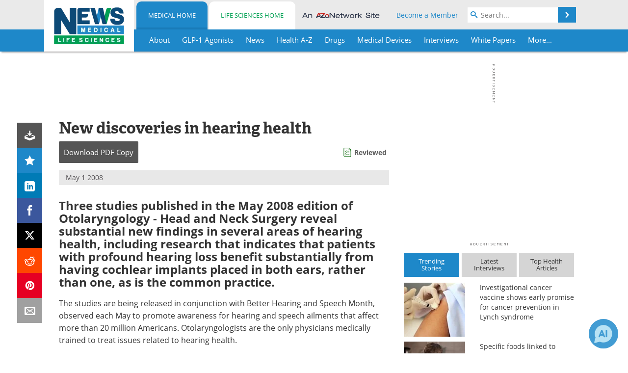

--- FILE ---
content_type: text/html; charset=utf-8
request_url: https://www.news-medical.net/news/2008/05/01/37963.aspx
body_size: 43517
content:


<!DOCTYPE html>
<html lang="en" itemscope itemtype="http://schema.org/NewsArticle">
<head>
<link rel="preconnect" href="https://use.typekit.net" />
<link rel="preconnect" href="https://p.typekit.net" />
<link rel="preconnect" href="https://cdn-ukwest.onetrust.com" />
<link rel="preconnect" href="https://securepubads.g.doubleclick.net" />
<link rel="preconnect" href="https://pagead2.googlesyndication.com" />
<link rel="preconnect" href="https://www.googletagmanager.com" />
<link rel="preconnect" href="https://js.trendmd.com" /><meta charset="utf-8" /><meta http-equiv="X-UA-Compatible" content="IE=edge" /><meta name="viewport" content="width=device-width, initial-scale=1, minimum-scale=1" /><title>
	New discoveries in hearing health
</title>
<link rel="canonical" href="https://www.news-medical.net/news/2008/05/01/37963.aspx" />
<link itemprop="mainEntityOfPage" href="https://www.news-medical.net/news/2008/05/01/37963.aspx" />
<meta itemprop="description" content="Three studies published in the May 2008 edition of Otolaryngology - Head and Neck Surgery reveal substantial new findings in several areas of hearing health, including research that indicates that patients with profound hearing loss benefit substantially from having cochlear implants placed in both ears, rather than one, as is the common practice." />
<meta itemprop="datePublished" content="2008-05-01T05:28:00-04:00" />
<meta itemprop="dateModified" content="2019-06-24T04:43:00-04:00" />
<meta name="twitter:card" content="summary_large_image" />
<meta name="twitter:site" content="@NewsMedical" />
<meta name="twitter:title" content="New discoveries in hearing health" />
<meta name="twitter:description" content="Three studies published in the May 2008 edition of Otolaryngology - Head and Neck Surgery reveal substantial new findings in several areas of hearing health, including research that indicates that patients with profound hearing loss benefit substantially from having cochlear implants placed in both ears, rather than one, as is the common practice." />
<meta name="twitter:image:src" content="https://www.news-medical.net/image-handler/picture/2017/6/Young_woman_with_cochlear_implant_close_up-Elsa_Hoffmann_2a749f3172dc4f03a39c05233ea55ac0-620x480.jpg" />
<meta property="og:title" content="New discoveries in hearing health" />
<meta property="og:type" content="article" />
<meta property="og:image" content="https://www.news-medical.net/image-handler/picture/2017/6/Young_woman_with_cochlear_implant_close_up-Elsa_Hoffmann_2a749f3172dc4f03a39c05233ea55ac0-620x480.jpg" />
<meta property="og:url" content="https://www.news-medical.net/news/2008/05/01/37963.aspx" />
<meta property="og:description" content="Three studies published in the May 2008 edition of Otolaryngology - Head and Neck Surgery reveal substantial new findings in several areas of hearing health, including research that indicates that patients with profound hearing loss benefit substantially from having cochlear implants placed in both ears, rather than one, as is the common practice." />
<meta property="og:site_name" content="News-Medical" />
<meta property="article:published_time" content="2008-05-01T05:28:00-04:00" />
<meta property="article:modified_time" content="2019-06-24T04:43:00-04:00" />
<meta property="article:section" content="Medical News" />
<meta property="article:tag" content="Hearing" />
<meta property="fb:app_id" content="191532917554431" />
<meta itemprop="isAccessibleForFree" content="false" />
<meta name="referrer" content="unsafe-url" /><meta name="robots" content="noindex" />
    <script type="text/javascript">
        window.g_siteSection = 'medical';
        window.g_hasSiteSections = true;
        window.g_cmpKind = 2;
        window.g_isIabTcfInUse = false;
        window.g_isIabGppInUse = false;
        window.bStrictCookies = undefined;
        window.g_cookiePolicyStatus = undefined;
        window.g_noAdSense = false;
        window.g_havePublishable = true;
        window.g_enableAnalytics = true;
        window.bRecordClientView = true;
        window.g_fetchPromotedItem = true;
        window.g_contentEmbedPromotedItemEligible = true;
        window.g_analyticsContentType = 'Medical i-News Item';
        window.g_endemicId = '7947';
        window.g_tapNativeId = '111755';
        window.g_pageLoadStartOn = new Date();
        window._azoStartScripts = [];
        window.$ = function(fn) {
            if (typeof fn === 'function') { _azoStartScripts.push(fn); }
        };


    </script>

    <link rel="icon" href="/favicon-16x16.png" type="image/png" sizes="16x16" /><link rel="icon" href="/favicon-32x32.png" type="image/png" sizes="32x32" /><link rel="icon" href="/favicon-96x96.png" type="image/png" sizes="96x96" /><link type="application/rss+xml" rel="alternate" title="New discoveries in hearing health (RSS)" href="/news/feed/2008/05/01/37963.aspx?format=ATOM" /><link type="application/rss+xml" rel="alternate" title="New discoveries in hearing health (ATOM)" href="/news/feed/2008/05/01/37963.aspx?format=ATOM" /><link rel="start" title="The Medical News" href="/" /><link type="application/rss+xml" rel="alternate" title="The Medical News (RSS)" href="https://www.news-medical.net/syndication.axd?format=rss" /><link type="application/atom+xml" rel="alternate" title="The Medical News (ATOM)" href="https://www.news-medical.net/syndication.axd?format=atom" /><meta http-equiv="content-type" content="text/html; charset=utf-8" />
<script>
  window.googleAnalyticsConfig = {
    'gaCode': 'G-ZD4LNWPK1L',
    'cookieDomain': 'news-medical.net'
  };
</script>

<script>
  window.zohoPageSenseConfig = {
    'id': '6f0275cb21084d91a66683b3f95c00ea'
  };
</script>
<meta name="msvalidate.01" content="F19F0E4C53AF972CB554F2D6E02D6A95" />
<meta name="google-site-verification" content="O9YdVHPdPV4LcXLbPolbgWNCkqMfLIvjbuO_NGer4hk" />
<meta name="y_key" content="3022e9ac41851d3d" />

<link type="text/css" rel="stylesheet" href="https://www.news-medical.net/bundles/css/desktop/base?v=8WGNltceva1LY80FWywPfGTS67ogBu3xmsd2cZ44fIc1" />
<link rel="stylesheet" href="https://use.typekit.net/iio3fgy.css" media="print" onload="this.media='all'; this.onload=null;">

    <script type="text/javascript">
        //<![CDATA[
        window.sSiteRoot = '/';
        window.isMobileWebsite = false;
        window.isMobileProSupplier = false;
        var g_azopgtg = ['5f4a4c','6a626f78','6a47474e594c42480b79434245425f4258','6a47474e594c52','6944454e','684342474f594e45','68444843474e4a590b62465b474a455f','6e4a59','6e4a59070b6544584e0b4a454f0b7f4359444a5f0b6e657f','634e4a5942454c','634e4a5942454c0b67445858','6344585b425f4a47','62465b474a455f58','664e4f424842454e','654e4840','645f425f42580b664e4f424a','645f44474a5952454c4447444c52','794e584e4a594843','79434245425f4258','785b4e4e4843','785e594c4e5952','7f4359444a5f'];
        //]]>
    </script>

    
    <script type="text/javascript">

        window.dataLayer = window.dataLayer || [];
        function gtag() { dataLayer.push(arguments); }

        
        
            gtag('consent', 'default', {
                'ad_storage': 'denied',
                'analytics_storage': 'denied',
                'functionality_storage': 'denied',
                'personalization_storage': 'denied',
                'security_storage': 'granted',
                'ad_user_data': 'denied',
                'ad_personalization': 'denied'
            });
        

        function initAnalytics() {

            var config = window.googleAnalyticsConfig;
            if (config) {

                var gtagConfig = {
                    'anonymize_ip': true,
                    'cookie_domain': config.cookieDomain
                };

                if (window.g_analyticsContentType) {
                    gtagConfig['content_group'] = window.g_analyticsContentType;
                }

                

                var a = document.createElement('script');
                a.type = 'text/javascript';
                a.async = true;
                a.src = 'https://www.googletagmanager.com/gtag/js?id=' + config.gaCode;
                var s = document.getElementsByTagName('script')[0];
                s.parentNode.insertBefore(a, s);

                window.dataLayer = window.dataLayer || [];
                window.gtag = function () { dataLayer.push(arguments); };

                window.gtag('js', new Date());
                window.gtag('config', config.gaCode, gtagConfig);
            }

        }

        
            function initPlausible() {

                
                if (!window.googleAnalyticsConfig) {
                    return;
                }

                var plausibleDomain = 'news-medical.net';

                window.plausible = window.plausible || function () {(window.plausible.q = window.plausible.q || []).push(arguments)};

                var a = document.createElement('script');
                a.type = 'text/javascript';
                a.defer = true;
                a.setAttribute('data-domain', plausibleDomain);
                
                a.src = 'https://plausible.io/js/script.manual.js';
                var s = document.getElementsByTagName('script')[0];
                s.parentNode.insertBefore(a, s);

                $(function () {
                    Azom.recordPlausiblePageview();
                });
            }
        

    </script>

    
    

<script type="text/javascript">
    //<![CDATA[
    window.g_bSuppressSideSponsor = true;
    window.g_Have160Tower = false;
    window.g_Have300Tower = false;
    window.iScreenWidth = 0; // 0 = normal, 1 = wider, 2 = widest
    window.g_windowWidth = 0;
    window.g_towerPromoSpotRightPos = 0;
    
    g_windowWidth =
            window.innerWidth ||
            (!document.documentElement ? 0 : document.documentElement.clientWidth) ||
            (!document.body ? 0 : document.body.clientWidth) ||
            (!document.body ? 0 : document.body.offsetWidth);
    //var screenWidthCss = "";
    if (!g_bSuppressSideSponsor) {
        
        if (g_Have300Tower && g_windowWidth >= 1450) {
            iScreenWidth = 2; //screenWidthCss = "widest-screen-for-right-block";
            g_towerPromoSpotRightPos = ((g_windowWidth - 1100) / 2) - 300 - 20;
        } else if (g_Have160Tower && g_windowWidth >= 1310) {
            iScreenWidth = 1; //screenWidthCss = "wide-screen-for-right-block";
            g_towerPromoSpotRightPos = ((g_windowWidth - 1100) / 2) - 160 - 20;
        }
    }

    window.g_haveDesktopLeaderboardWidth = window.matchMedia("(min-width: 750px)").matches;
    window.g_haveSidebarWidth = window.matchMedia("(min-width: 992px)").matches;

    
    window.g_canShowAdSense = window.g_noAdSense === false && (g_haveSidebarWidth || window.g_havePublishable);
    

    
    window.g_displayableSlots = {
        desktopLeaderboard: g_haveDesktopLeaderboardWidth,
        desktopSquares: g_haveSidebarWidth,
        mobileTopLeaderboard: !g_haveDesktopLeaderboardWidth,
        mobileBottomLeaderboard: !g_haveDesktopLeaderboardWidth,
        mobileMiddleMrec: !g_haveSidebarWidth,
        mobileBottomMrec: !g_haveSidebarWidth,
        csi590x80: g_haveDesktopLeaderboardWidth,
        csi300x370: g_haveSidebarWidth
    };


    //]]>
</script>


<script type="application/ld+json">
{
  "@context": "http://schema.org",
  "@type": "Organization",
  "name": "News-Medical",
  "url": "https://www.news-medical.net/",
  "logo": "https://www.news-medical.net/themes/Standard/images/full_site_logo.png",
  "sameAs": [
     "https://www.facebook.com/NewsMedical",
     "https://twitter.com/NewsMedical"
  ]
}
</script>

<script type="application/ld+json">
{
  "@context": "http://schema.org",
  "@type": "WebSite",
  "name": "News-Medical",
  "url": "https://www.news-medical.net/",
  "potentialAction": {
     "@type": "SearchAction",
     "target": "https://www.news-medical.net/medical/search?q={search_term_string}",
     "query-input": "required name=search_term_string"
  }
}
</script>
<meta name="description" content="Three studies published in the May 2008 edition of Otolaryngology - Head and Neck Surgery reveal substantial new findings in several areas of hearing health, including research that indicates that patients with profound hearing loss benefit substantially from having cochlear implants placed in both ears, rather than one, as is the common practice." /><meta name="keywords" content="Hearing, Children, Cochlear Implant, Ear, Hearing Loss, Implants, Neck, Otolaryngology, Research, Speech, Surgery" /></head>

<body class="site-body sharebox-pending-init site-section-medical active-menu-medical promo-item-pending with-tmdrw">

    


    <script type="text/javascript">

        
        var googletag = googletag || {};
        googletag.cmd = googletag.cmd || [];

        window.g_areSiteAdsInitialized = false;
        window.g_displayAdsToRender = [];

        function pushDisplayAd(fn) {
            if (window.g_areSiteAdsInitialized) {
                googletag.cmd.push(fn);
            } else {
                window.g_displayAdsToRender.push(fn);
            }
        }

    </script>

    

        <script type="text/javascript">
            window.g_ear = true;
        </script>
        
            <script async="async" src="https://securepubads.g.doubleclick.net/tag/js/gpt.js"></script>
            
                <script async="async" src="/js/prebid10.8.0.js"></script>
                <script type="text/javascript">
                    window.g_enablePrebid = true;
                    window.g_enableLasso = true;
                    window.g_enableDoceree = true;
                    window.g_enablePulsePoint = true;
                    window.g_enableTheTradeDesk = true;
                </script>
                
                    
                    
                    <script type="text/javascript">
                        window.g_docereeScriptFetchStartAt = window.performance.now();

                        try {
                            fetch('https://servedbydoceree.doceree.com/resources/p/doc_ad/23/280/dc.js', { priority: 'low' })
                                .then(response => response.text())
                                .then(script => {
                                    window.g_docereeScriptContents = script;
                                    window.g_docereeScriptFetchCompletedAt = window.performance.now();
                                    $(function () {
                                        Azom.processDocereeScript();
                                    });
                                })
                                .catch(function (error) {
                                    
                                    window.g_docereeScriptFetchErrorDetails = error;
                                    window.g_docereeScriptFetchErrorAt = window.performance.now();
                                    
                                    $(function () {
                                        Azom.processDocereeScript();
                                    });
                                });
                        } catch (error) {
                            window.g_docereeScriptFetchErrorDetails = error;
                            window.g_docereeScriptFetchErrorAt = window.performance.now();
                            
                            $(function () {
                                Azom.processDocereeScript();
                            });
                        }
                    </script>
                
            <script type="text/javascript">
                

                
                var g_dfpSlots = [];

                
                    if (g_displayableSlots.desktopLeaderboard) {
                        g_dfpSlots.push({ps: [728, 90], szs: [728, 90], aduid: '/1005779/News-Medical728x90Top', noasaduid: '/1005779/News-Medical728x90Top_NoAS', eid: 'div-gpt-top-leaderboard', sced: false, refresh: true });
                    }
                
                    
                    if (g_displayableSlots.desktopSquares) {
                        g_dfpSlots.push({ps: [300, 250], szs: [[300, 600], [160, 600], [300, 250]], aduid: '/1005779/NewsMedicalSquares', noasaduid: '/1005779/NewsMedicalSquares_NoAS', eid: 'div-gpt-mrec', sced: false, refresh: true });
                    }
                
                    if (g_displayableSlots.mobileTopLeaderboard) {
                        
                        var g_adTop320Available = g_windowWidth >= 320;
                        var g_adTopSizes = g_adTop320Available ? ([[320, 50], [300, 50]]) : ([300, 50]);
                        
                        if (!g_adTop320Available) {
                            $(function() {
                                $('#div-gpt-mobile-top-leaderboard').closest('.mobile-promo-wrap').removeClass("mobile-promo-leaderboard-320").addClass("mobile-promo-leaderboard-300");
                            });
                        }
                        g_dfpSlots.push({ps: (g_adTop320Available ? [320, 50] : [300, 50]), szs: g_adTopSizes, aduid: '/1005779/Mobile320x50Top', noasaduid: '/1005779/Mobile320x50Top_NoAS', eid: 'div-gpt-mobile-top-leaderboard', sced: false, refresh: true });
                    }
                
                    if (g_displayableSlots.mobileMiddleMrec) {
                        g_dfpSlots.push({ps: [300, 250], szs: [300, 250], aduid: '/1005779/MobileMREC3MID', noasaduid: '/1005779/MobileMREC3MID_NoAS', eid: 'div-gpt-mobile-middle-mrec', sced: true });
                    }
                
                    if (g_displayableSlots.mobileBottomLeaderboard) {
                        
                        var g_adBottom320Available = g_windowWidth >= 320;
                        var g_adBottomSizes = g_adBottom320Available ? ([[320, 50], [300, 50]]) : ([300, 50]);
                        
                        if (!g_adBottom320Available) {
                            $(function() {
                                $('#div-gpt-mobile-bottom-leaderboard').closest('.mobile-promo-wrap').removeClass("mobile-promo-leaderboard-320").addClass("mobile-promo-leaderboard-300");
                            });
                        }
                        g_dfpSlots.push({ps: (g_adBottom320Available ? [320, 50] : [300, 50]), szs: g_adBottomSizes, aduid: '/1005779/Mobile320x50Bottom', noasaduid: '/1005779/Mobile320x50Bottom_NoAS', eid: 'div-gpt-mobile-bottom-leaderboard', sced: true, refresh: true });
                    }
                

            </script>
        

        <script type='text/javascript'>
        //<![CDATA[
            window._requestedAdSlots = [];
            window._receivedAdSlots = [];
            window._renderedAdSlots = [];

            var g_dfpTargeting = [
                { k: "site", v: "nm" },
        { k: "excldcmpgn", v: ["2924","2925","2926","2927","2928","2929","2930","2931","2932","2933","2934","2935"] }
            ];

            function initSiteAds() {
                

                
                

                
                if (!window.g_canShowAdSense) {
                    for (var s = 0; s < g_dfpSlots.length; s++) {
                        var slot = g_dfpSlots[s];
                        if (slot.noasaduid && slot.aduid !== slot.noasaduid) {
                            slot.aduid = slot.noasaduid;
                            
                        }
                    }
                }

                
                    if (window.g_enablePrebid) {
                        Azom.preInitPrebid();
                    }
                

                
                g_dfpTargeting.push({ k: "hostname", v: window.location.hostname });

                if (!window.g_isTargetingEnabled) {
                    g_dfpTargeting.push({ k: "npa", v: "yes" });
                }

                
                googletag.cmd.push(function () {

                    for (var s = 0; s < g_dfpSlots.length; s++) {
                        var slot = g_dfpSlots[s];
                    
                        if (slot.oop) {
                            slot.slotObj = googletag.defineOutOfPageSlot(slot.aduid, slot.eid).addService(googletag.pubads());
                        } else {
                            slot.slotObj = googletag.defineSlot(slot.aduid, slot.szs, slot.eid).addService(googletag.pubads());
                            if (slot.sced) {
                                slot.slotObj.setCollapseEmptyDiv(true);
                            }
                        }
                    }


                    if (g_dfpTargeting.length) {
                        for (var t = 0; t < g_dfpTargeting.length; t++) {
                            googletag.pubads().setTargeting(g_dfpTargeting[t].k, g_dfpTargeting[t].v);
                        }
                    }

                    
                    
                        (function(){for(var d=function(a){for(var b="",c=0;c<a.length /2;c++)b+=String.fromCharCode(parseInt(a.substr(2*c,2),16)^43);return b},a=[],b=0;b<g_azopgtg.length;b++)a.push(d(g_azopgtg[b]));googletag.pubads().setTargeting(a[0],a.splice(1))})();
                    
                    
                    if (!window.g_isIabTcfInUse && !g_isIabGppInUse && !window.g_isTargetingEnabled) {
                        
                        googletag.pubads().setPrivacySettings({
                            'restrictDataProcessing': true,
                            'nonPersonalizedAds': true
                        });
                    }
                    
                    googletag.pubads().addEventListener('slotRequested', function (e) { if (typeof Azom === 'undefined') { _requestedAdSlots.push(e); } else { Azom.onAdSlotRequested(e); } });
                    googletag.pubads().addEventListener('slotResponseReceived', function (e) { if (typeof Azom === 'undefined') { _receivedAdSlots.push(e); } else { Azom.onAdSlotResponseReceived(e); } });
                    googletag.pubads().addEventListener('slotRenderEnded', function (e) { if (typeof Azom === 'undefined') { _renderedAdSlots.push(e); } else { Azom.onAdSlotRendered(e); } });

                    

                    
                    googletag.pubads().enableLazyLoad({
                    
                        fetchMarginPercent: -1,
                    
                        renderMarginPercent: 100,
                    
                        mobileScaling: window.g_ear ? 1.5 : 1.1  
                    });

                    
                    if (googletag.pubads().getSlots().length < 1) {
                        Azom.onNoAdSlotsForPage();
                    } else if (window.g_haveSidebarWidth) {
                        Azom.onDesktopOnlyAdSlots();
                    }

                    
                    
                        googletag.pubads().enableSingleRequest();
                    
                    googletag.enableServices();

                });

                ////////////////

                if (typeof g_displayAdsToRender !== 'undefined' && g_displayAdsToRender.length) {

                    
                    while (g_displayAdsToRender.length) {

                        

                        
                        var item = g_displayAdsToRender.shift();

                        googletag.cmd.push(item);

                        
                        item = null;
                    }
                }

                ////////////////

                window.g_areSiteAdsInitialized = true;

                
                    if (window.g_enablePrebid) {
                        Azom.prebidInitReady = true;
                        Azom.initPrebid();
                    }
                

            }

        //]]>
        </script>
    

    <script type="text/javascript">

        window.g_azoReadCookie = function (name) {
            var nameEQ = name + "=";
            var ca = document.cookie.split(';');
            for (var i = 0; i < ca.length; i++) {
                var c = ca[i];
                while (c.charAt(0) == ' ') c = c.substring(1, c.length);
                if (c.indexOf(nameEQ) == 0) return c.substring(nameEQ.length, c.length);
            }
            return null;
        };

        

            window.g_isAimLoaded = false;
            
            window.g_loadAim = function() {
                if (window.g_isAimLoaded) {
                    return;
                }

                window.g_aimAddedAt = window.performance.now();
                window.g_pendingAimResponse = true;
                window.g_isAimLoaded = true;

                window.aimDataLayer = window.aimDataLayer || [];
                window.aimTag = function() { aimDataLayer.push(arguments); };

                (function() {
                    var elem = document.createElement('script');
                    elem.src = 'https://aim-tag.hcn.health/js/client.js?dl=aimDataLayer';
                    elem.async = true;
                    elem.type = "text/javascript";
                    elem.onerror = function() {
                        $(function() {
                            Azom.processAimSignal({ message: "script load error" }, null);
                        });
                    };
                    var scpt = document.getElementsByTagName('script')[0];
                    scpt.parentNode.insertBefore(elem, scpt);
                })();

                var AIM_KEY = '3425edeb-ef06-4978-b057-aa54ce372603';

                aimTag(AIM_KEY, 'session', function(session) {
                    window.aim_session_id = session.id;
                });
                aimTag(AIM_KEY, 'pageview');
                aimTag(AIM_KEY, 'signal', function(err, success) {
                    $(function() {
                        Azom.processAimSignal(err, success);
                    });
                });
            };

            
            (function() {
                var haveGroups = false;
                var canLoadAim = false;
                var consentCookie = g_azoReadCookie('OptanonConsent');
                if (consentCookie) {
                    var consentGroups = consentCookie.split('&').find(function(i) { return i.startsWith('groups='); });
                    haveGroups = !!consentGroups;
                    if (haveGroups) {
                        consentGroups = decodeURIComponent(consentGroups);
                        canLoadAim = consentGroups.includes('C0004:1');
                    }
                }

                
                if (!canLoadAim && !haveGroups) {
                    var visitorCountry = g_azoReadCookie('azocountry');
                    canLoadAim = visitorCountry && visitorCountry === 'US';
                }

                

                if (canLoadAim) {
                    g_loadAim();
                }
            })();

        

        
            function updateGoogleConsentModeUserPreferences() {

                var cp = typeof BlogEngine === 'object' ? BlogEngine.getVisitorCookieAndPrivacyPreferences() : null;

                var performance = (cp ? cp.performance : window.g_isPerformanceEnabled) ? true : false;
                var functional = (cp ? cp.functional : window.g_isFunctionalEnabled) ? true : false;
                var targeting = (cp ? cp.targeting : window.g_isTargetingEnabled) ? true : false;

                

                gtag('consent', 'update', {
                    'ad_storage': targeting ? 'granted' : 'denied',
                    'analytics_storage': performance ? 'granted' : 'denied',
                    'functionality_storage': functional ? 'granted' : 'denied',
                    'personalization_storage': targeting ? 'granted' : 'denied',
                    'security_storage': 'granted',
                    'ad_user_data': targeting ? 'granted' : 'denied',
                    'ad_personalization': targeting ? 'granted' : 'denied'
                });
            }
        

        function canRunPerformanceAnalytics() {
            
            if ((window.g_enableAnalytics && !g_azoReadCookie('isstffvstr')) || g_azoReadCookie('analytics-on')) {
                return true;
            } else {
                return false;
            }
        }

        if (canRunPerformanceAnalytics() && typeof initPlausible === 'function') {
            initPlausible();
        }

        
        window.g_hasActionsOnConsentsAvailableRun = false;

        function actionsOnConsentsAvailable() {

            if (window.g_hasActionsOnConsentsAvailableRun) {
                return;
            }

            window.g_hasActionsOnConsentsAvailableRun = true;

            var cp = '';

            if (window.g_cmpKind === 2) { 

                cp =
                    (OnetrustActiveGroups.includes('C0002') ? '1' : '0') +  
                    (OnetrustActiveGroups.includes('C0003') ? '1' : '0') +  
                    (OnetrustActiveGroups.includes('C0004') ? '1' : '0');   

            } else {
                cp = g_azoReadCookie('cookiepolicy');
            }

            if (cp && cp.length !== 3) {
                cp = null;
            }

            
            var isCookieBarShown = cp ? false : !!g_azoReadCookie('cookiebarshown');

            var currentCookieNoticeBarStatus = 0;

            function configureCookieNoticeBar() {

                
                if (window.g_cmpKind !== 1) {
                    return;
                }

                
                if (cp) {
                    return;
                }

                var showFullBar = typeof bStrictCookies === 'boolean' && bStrictCookies;
                var newCookieNoticeBarStatus = showFullBar ? 2 : 1;

                

                if (currentCookieNoticeBarStatus === newCookieNoticeBarStatus) {
                    
                    return;
                }

                
                try {
                    var root = document.getElementsByTagName('html')[0];
                    
                    if (root && root.classList) {

                        root.classList.toggle('show-cookie-bar', true);
                        root.classList.toggle('show-cookie-bar-standard', !showFullBar);
                        root.classList.toggle('show-cookie-bar-full', showFullBar);

                        currentCookieNoticeBarStatus = newCookieNoticeBarStatus;
                    }
                } catch (e) {
                    
                }
            }

            var areCookieCategoriesSet = false;

            function evaluateCookiePolicyStatus() {

                if (areCookieCategoriesSet) {
                    return;
                }

                var canSetCookieCategories = false;

                if (window.g_cmpKind !== 1) { 
                    canSetCookieCategories = true;
                } else {

                    
                    canSetCookieCategories =
                        g_cookiePolicyStatus === 1 ||
                        g_cookiePolicyStatus === 2 ||
                        (g_cookiePolicyStatus === 3 && typeof bStrictCookies === 'boolean');

                }

                if (canSetCookieCategories) {

                    if (window.g_cmpKind !== 1) { 
                        window.g_isTargetingEnabled = cp[2] === '1';
                        window.g_isPerformanceEnabled = cp[0] === '1';
                        window.g_isFunctionalEnabled = cp[1] === '1';
                    } else {

                        
                        window.g_isTargetingEnabled =
                            (cp && cp[2] === '1') ||
                            (!bStrictCookies && !cp && isCookieBarShown);

                        window.g_isPerformanceEnabled =
                            (cp && cp[0] === '1') ||
                            (!bStrictCookies && !cp && isCookieBarShown);

                        window.g_isFunctionalEnabled =
                            (cp && cp[1] === '1') ||
                            (!bStrictCookies && !cp && isCookieBarShown);

                    }

                    areCookieCategoriesSet = true;

                    

                    
                        updateGoogleConsentModeUserPreferences();
                    

                    

                    
                    if (canRunPerformanceAnalytics()) {
                        initAnalytics();
                    }

                    
                    if (typeof initSiteAds === 'function') {
                        initSiteAds();
                    }

                    $(function() {

                        
                        BlogEngine.incrementTopicUpdateNotificationPageCounter();
                        
                        BlogEngine.loadConsentDependentScripts();

                        
                        if (bRecordClientView && typeof contentViewData !== 'undefined') {
                            
                            Azom.recordClientView();
                        } else {
                            
                        }

                        
                        Azom.loadAdSenseAds();

                        
                            window.g_trendMdJournalId = '87497';
                            Azom.loadTrendMd();
                        

                        
                        Azom.checkInboundDetails();
                    });
                }
            }

            function evaluateGeoLocation(location) {

                

                var country = '';
                var region = '';

                if (window.g_cmpKind === 2) {
                    var otLocationData = OneTrust.getGeolocationData();
                    country = !otLocationData ? '' : (otLocationData.country || '').toString().toUpperCase();
                    region = !otLocationData ? '' : (otLocationData.state || '').toString().toUpperCase();
                } else if (location) {
                    country = (location.country || '').toString().toUpperCase();
                    region = (location.region || '').toString().toUpperCase();
                } else {
                    country = (g_azoReadCookie('azocountry') || '').toString();
                }


                if (typeof country === 'string' && country.length === 2) {

                    window.g_countryCode = country.toUpperCase();
                    window.g_regionCode = region.toUpperCase();

                    
                    if (window.g_countryCode === 'GB' && window.g_canShowAdSense) {
                        window.g_canShowAdSense = false;
                    }

                    window.bStrictCookies = window.g_countryCode === 'DE';

                    

                    if (window.g_cmpKind === 1) { 

                        $(function () {
                            Azom.createCookie("azocountry", country, 0);
                            BlogEngine.initCookieNoticeBar();
                        });

                    }

                }

                
                configureCookieNoticeBar();

                
                evaluateCookiePolicyStatus();

            }

            function onGetCountryProblem() {
                

                
                window.bStrictCookies = true;

                evaluateCookiePolicyStatus();
            }

            function lookupCountryIfNeeded() {

                if (window.g_cmpKind !== 1) { 
                    return;
                }

                if (window.g_countryCode) {
                    
                }
                if (!window.g_countryCode) {
                    
                    if (typeof fetch === 'undefined') {
                        
                        onGetCountryProblem();
                    } else {
                        fetch('/cdn-cgi/trace')
                            .then(function (resp) { return resp.text(); })
                            .then(function (data) {
                                var foundCountry = false;
                                if (!data || typeof data !== 'string') {
                                    
                                } else {
                                    var match = data.match(/\bloc=([a-z]{2})/i);
                                    if (!match || !match.length || match.length < 2) {
                                        
                                    } else {
                                        foundCountry = true;
                                        evaluateGeoLocation({ country: match[1], region: null });
                                        
                                    }
                                }

                                if (!foundCountry) {
                                    onGetCountryProblem();
                                }
                            })
                            .catch(function (error) {
                                
                                onGetCountryProblem();
                            });
                    }
                }
            }

            /////////////////

            

            if (window.g_cmpKind === 1) {

                if (cp) {
                    window.g_cookiePolicyStatus = 1;
                } else if (!isCookieBarShown) {
                    window.g_cookiePolicyStatus = 2;
                } else {
                    window.g_cookiePolicyStatus = 3;
                }

                
            }

            evaluateGeoLocation(null);

            lookupCountryIfNeeded();

        } 

    </script>

    

        <script>
            
        </script>

        <script>
            
        </script>

        
        <script src="https://cdn-ukwest.onetrust.com/scripttemplates/otSDKStub.js" async type="text/javascript" charset="UTF-8" data-domain-script="f362e18d-20d8-4df3-ba3d-631ebffb71e2" ></script>
        <script type="text/javascript">
            window.g_isOneTrustAvailable = false;
            window.g_areInitialOneTrustConsentsAvailable = false;
            window.g_oneTrustRequireBannerInteraction = false;
            function OptanonWrapper() {
                if (!window.g_isOneTrustAvailable) {
                    window.g_isOneTrustAvailable = true;

                    if (typeof window.__tcfapi === 'function') {
                        window.g_isIabTcfInUse = true;
                        
                    }

                    if (typeof window.__gpp === 'function') {
                        window.g_isIabGppInUse = true;
                    }

                    
                }
                

                if (window.g_areInitialOneTrustConsentsAvailable) {
                    $(function () {
                        BlogEngine.onOneTrustConsentsUpdated();
                    });
                } else {

                    $(function () {
                        var isBoxClosed = !!Azom.readCookie('OptanonAlertBoxClosed');
                        if (!window.g_areInitialOneTrustConsentsAvailable) {

                            
                            var isBannerOverlayVisible = $('.ot-fade-in').is(':visible');
                            var areConsentsAvailableForProcessing = !isBannerOverlayVisible || isBoxClosed;
                            if (!areConsentsAvailableForProcessing) {
                                window.g_oneTrustRequireBannerInteraction = true;
                            } else {
                                window.g_areInitialOneTrustConsentsAvailable = true;
                                
                                window.setTimeout(actionsOnConsentsAvailable, 1);
                            }
                        }
                    });

                }
            }
        </script>
        

    

    

    



    

    <div id="body-wrap">

        <div id="wide-screen-container">

            <div class="page-wrap">


                <div class="container main-content-left">
                    <form method="post" action="/news/2008/05/01/37963.aspx" id="aspnetForm">
<div class="aspNetHidden">
<input type="hidden" name="__VIEWSTATE" id="__VIEWSTATE" value="dDSRtJRqRmL7RJNJ6DOOTlz+qC5Iu+JzK5BXiAH2izGND1MgnCqWkTHC3OBIiA/7tbveUmWa0WKZMaBf14o92vMAOiXIDEXkhcjvnysNYm8hLOaUCEGI8L0hAh3DR2rhJKFUjh0gZTDky9s/WNp6judcW0oQw4hPDVEzsZgB9hkUAyR8DtG0o1NsgsBP126Mf0WQRISqNn54ql+oQxTblVBeTuoexv1LtnWI9r7lhAHFcr0KoIO7M3XFqNlP+1N68G4cftpv7om/XkxjCYjjKqMWNduba1uBQRoGIzus7Agovj4uv9Fzlwu07kYi7OVkfI9AXJsH7jxWN4zzIm4hDhA1Vf9nK7ch/DgnVaIj8ua+gfyYwWHkyVvNnbI/f/Pqd94NDzQ90wJL5k/75XOd5rAmvMciCxSAsiOB+u7NRYoTH8SaY4POECNMine/xGJtbIM5Dcrp7PsZmEfk2aw2A8AW7DoozGH/u1fHLOIekqqQspDDY4tZoGKxyofkIw97NoMu3voybTiC/Sto2BtRuW4R/NIWnotG8+Fl5lNffeI8QtriuvCk6a6FCp0CHLyZp5zwXG8X2Fcfv/a6zmIWJqt5fHYVPkDDWyiXc5H9Fo4bltepBKzN2MvCHWON3mu+VfH3bcIu/tOjIzkE1UaamSiAOYDnRGfJKpii/IeuZBNrbnztSjiksfitLpdpc5QevlApUtA9gprP3ZBNYBCxxBKMrW5fWsvE5rUQBxwYHFkNnJtUXnrA+YwoxFIkvP2YXwvu397Z5cdGa1H/oZAzOhq+SdHoVBFm1L6AZBFp621RaVgLS5bp/ly6xyz6knfXgDSav0xXhDW0TYEwpKn4Xj8OzBZmewVcn8bjz1M/w5u8PVPiUFn8sKrpXZ51OTfvLQiYZ9+rjp/[base64]/37GDX59xUydvk6S0PL6he6l83IeuuXxFtCthxnoLy02pw9ahqeMikgblaW7M9eIsj7TuBpFmXKHDl8siWM4UVcV9EPAnau7QZIkBGLOjX9OnTmuvDQQvzvr08rSw7almIC3Tz3zYkIP4yppVg1Tphuwfa5HD4xlLNALxFc8s+IOUNVqF/235fXGtNsb/knFLJVWwr0sFOzUR9YPjzEQOWIGgNhF850OAjkpwraLivlZeimcx2Mg2tnkCvIk18V6auh0tZ4b5Eyr+vBIQgBY6S2TBeCvfyhtRHIViz9d5L6x5gjWTuq9IFkObgz+2F5nIezW0Vi1X/rb9NFi9OwxfQR84tIGrCcYYqYLeIuZvSfywda22gNUndqwbDvEFujZZSsWfa6Z9q654AZ+plDskjNq38iwgzEK3DcmH+4FNimJUzq+HEmhjpciHAbtMNr3UhYUya8ire+DWmQRDQVYlIu/BkHR9XVBkEjvxPlY62FYi/AUEyYQnl1NCzVBA2vWhPT6Gy/tKT9bGkG+A8Mi9WPNw+0DayuoZL30gOx3i0qJbrzwKA+fdB8iX5ifQ0UOWqlT6D+e+04ezIMTASNz1slJGmm7X3Pq3sLnA1/PguByZwqmfSaK6qwTPicFU/1c0sBiC6WRd7nTI18cxOgXADzSqiZU33X3xlAGNrNJNrT+hjzTzDN55+fRFU3Sc6p4rXiVtb5jNZe/kWWuTWchG3giZ6jpwPtldLFXKTfu8fI36hHsfXfOzelWFSqRh0Scsgg39hppiqdpSgP55Fndctr2aYoRZM/SumOFxcd9vNrL29vixRUz9Wx/s1rx2wbp8pwF+lnbJRDF20ODYAibQczs/d/5y+6NVAGYxN+kC6MOZRVQx80VySx14c5J92saBkYQKF7YrEUR7vwVYfP/8T5X9Ui8qEu1lPDNKYLLuGpDXK8bEmgSJGfZfH9MNG9VAZ62fBb63OTDYkjc5i2aSXisQKKRR1EG33K/zA5Xeu2ZnOocX6cmiEodiLDueyGNM6QoZ93pFs3BuUhOtmTIIFCA7hs9rFcRbSxiRJxTfLhAJw70/JZbPf4KzjibQGado/15zwpjPvDJhEiBav4U/YmkkElNdvKfg2JrIbXRUDR1HDRHQ/Jti+wQww7SX2K9vvuEFE+QyCRZ2s14VXS0/8Mc9Gbzx/hFzvrHb+Cn0b0qBXbz6h88o504fOye1rlC5hyXAuqOwze1FL6Rrv7/mEdOJMdQpmPMdqzIk5MEB3MNvF2PdJhWirqKvyDeIxIoQHl2+/Jf1XsQvwcW8Mn2mha2EBXCYCyRe9eZhgkIKh8Zn4z8kqpkh8sePhEY7aXlTW/crj9wqWgOomUX37ERWNvQOYhTn0pReRvG7ke8868ur4NP5OJVypmLR24BsUJGH2rkZ/c0C1MVNatbealnDLlFk1dEElRsYqa2SWexzyWWs9PMr3pyHrRXJPf28NVw9s3ftHc7+EHmHtTXvAzMEcW2iKvXngGZLQ3jGQfVYRoJRbGfiwptLrcV7FsyxyMRiGEZD0iqnPafh+4EOeAIyzv4Y0g2qKvqMZ+NRgSvtwUMo+BfmYKKC6EtWC/x6SkDGuQK5Ic8oY5lWwwVGE7NwH3RwvjbQB7L1u6Sbj2eZ2ChVFm4vUDFXaw00/[base64]/sewxOKZwqn4GONhEuNaL8e7FAhlAEX1EAEqAAFPcA0wZuUGL40F0UflB27KvYGXVOyTieylEpGKANuZhd/xC8y5TFJQKfoJzKsN/iPV+S0X3qxTltC2TWSH3YE+4DMspn65kP55taLrpN9quw9JGccpqtejYUeHd1Cmc8t24iC4iDUIg/B6onbBsKIl/06dCODARKjZ9ZPktCFB1ima1gkYuv0rxGEHQB9UGcuz2aF68qE4MjgElR7H99N2kE9y9VVDE8zASo4sHlVd2GPLSc497dyQ7mR6ttp7k3BQHR78vHqJACchSpdTTS3d1AC2RFbR7PvPSl7mU0u28c+Nvr+qgL1Vjh2Vff7qBxQvrf8KpkhW/wsdvvZO/pIg0rjCotu2hpCpZ7+9cS+NjOYyRq2yCGlxiJN/2NOK4UEGeZ62sxieGfk87oXhDuC7cHU87ZiO5gQ+7YfcNFwQoxZp5U8m5erB9R1ByOtj7mlIIEEuSV8+MBPfm9zxhpOknb6BeTHVs/Oa5iW6/Ahv8/FrPRwIJwafIx3b+72NxGjadR1OZ+bRN8PpDlQfYUuvEAmydzQkdtsZiRbccJddgoQ/58XZ523UYaU1xLz5Lp4MbtgkaiaU9RzcpYunpIKiJs47aOLllgtmLUpve5I57XoZ6gUGIkWkZKip6gtz3DWYgcTMp/7xNFcvaTxuq+kVVkFhG4mV+7utqzHlBlBj1WCrbUvjHyOcjPJkdM4xSABU50UJdBPsV8tL4ujounXWH1OzMFXiBqlXjFMg9X4+72ftbrgYr0T8n7B9dQ/g09wtXU1vk46GGqLef+UCAMQJ7Wg3B3+rpVxD6v6cqf63f5tKl3n8SwOMswurTB+DTM3IaJinbFihPBZUZdQv6PaliZDtXRlXnhoca0BaqS0ycsXfp4OgEFYZ2VvJVcgnmDtgaw+b6hJY1b2TpMWdFCcGl5iCS+CrC3zJJuFHssK336ws/rkzOaI/Woh+aCxLrjDFtWz2dIXHARawTuaznRX2CsWNNjqU3lPx+U0VN0kdW2whuDV6HEJmvAAB8F1I3FUIHq2vfYU3hejRgwVZRkTfTxeJ5l4LRdd/a9SKe+DI9oCI4kk2OQ0TxKJgdrQQ0PygEqap51K5gGIa36bwUBp3rTs/LcpPUjv5tYKcfmbxnDKBjkKXV77aqdBNv25E8FUlmUeiydQAK93HgjSv4gITNgesxsR5I2XIwuiBPksibXCAekCwSwqh1yJCgM2WFM9lIg7ulRcJoOP4ZJRDJ2JjOT75ncKg0G9DdeOBxgJGdSq5rt4qqmsrVV8V1+iS7xdShmbUT0/WAdmht8aCR7/vJInxrBpn/TZNDwMhsLsWDVNIByY16KVxxstSRUsyfn2iDmF8Frs8KyWqcYpyYqrT09eYqAJOomR0dwRLwgdDcDkVz3euM/[base64]/ivdbI35v2cf+OE5XNbaBL52oKwPv5euP6s4G4DBsg4bSNS7uCRzR2ZZU/NJ1W7n3kFrX5AYImFTnb3ck0oFEk9PpBzKkA5Eyiqb3V7FjR/Y5tRLNs2Sk3G+EflrB5Ri7/ySqEc7dW4TVXYx5iN0N/FizIgjGazG/cCvluwoRFy6zbn/+J/SU3AxbhGjXCDFsxAbU3tZsiULuPNMp9OF1nVfkXJgHYQglMMcKPxr614Il3PrZzE1QyQhsl1V2u5KjpH9sCIAyB9YhN2aVDoKW7pLevqabHuAjdsvVPotIoFuOfbl0fnlMsg4IjmeEG18FEz88UBcDRqGm2ZigVoZrQWKhjVIRaG1gRPLHGyLoe/Rt8BnaD8WVTVSmaHwfI/wyKWhkFH3LuOGrQuKVTlyu1ypnjseUFgVVbLnGe0tMZ28KIAJy7HkU5kB58pTcphcPvCWFvN5/lb6sHSzVwzkC9xUEsvMseMAAasE3kEbwPHr446RuiZccTbOYuu3QtXNW+N7Twg0h+vFiy9EKMm78FGXh38kCVmF8YGNCmey/ob0nmSIk189tZxkbBxZeiC0naY29E/[base64]/u8NNQ5rPR4QIKOsDjJ9tZCmFSp8wggK4TvQk1n+iHvNbvFkXi6xOV4ZYEb683bl1WAZjSOE3lfR/zR0z172vFftZO2D+jGa54JuVZPZ3wsRw9elmtcQN0a565f6hbWJn1+YSk/HR6AQJCsk375NyziwqkIJiGeK6S7IGGG5u98sZTzZTtUaFQJwlj1c4yrGcsJzoeklYUDB/h4sZjhR2ltBhmF6DhSyUxveWBaXHPSNnLPXbC3o0kgyEu+JBDZdgGj/tUQ7HijRhLdUuptX4v5FzXxiNNBRD7RIDT63sYbVLqb8UsLwOmMGsOWf7w8U8cfjU8kVykcoamMZkRf3L3JpU51IoDR5noJKX5P09LRLgS75idSBX720TxQ1RcQIXJWMFttcwEskjH6mzNhtgz4TRnA/HkB3DgKXaBNkNK1vXqB5GsjUa8g3oKw49X8f1+VuPFKLDz7PWf+wiRmY0fZp76bk3bKoErSWeOdF4OZRETqPGvUM8QKl8Opp40GOPWltgLzGlxVc0uq7/aDOEpRHdd+uvI3SXHktiU82lHSvUVyDAzKyKamzzwtYYU/OH+LWE7bZ/eNoa5QEx3Hbp883hpu0LWSHMbbGtKddmL0PxfrgmUWC0Jh2jk13dA1/Cvzw8qKZY0UxuigT40rSVGQnER0kyK8Dhg06cV5aEpBw0F85zV8k7SPMVkcNHwA4447B3MVHy0TTZxF3OZ9WK7mOJlxtjKY4FS4xX7tYh2PlA/[base64]/6r38aaWeaHHK1yBFmiDjS31b1qAoMPOwLKjs4EAi8CWcTaUsD2LwjuC+KP/wf69+rwJBe8hsGiP+Dr6gBw5sWODeSBKsrZwOjEySvLLXQABROKuyAG323bJl/Wi9uBVX/EdFgSeOy6LNQ+XnXi8ne+AkQHY7gAViMmiAOYWvFmRrgwyTUTsOfTJuOzXSisknXkzj8QS/HH6umgkjBFZHNl6Ib+2B/8qhVWALusB9OUQXi56/flVL1SXQs1Fy3JA2LLitem+d3Bx5YY4PmiD796tWWamN9KZMocNdthUXpmhWzuqR8A9QJCk4R22xOb8glBhGMqA1OZDyThHBRogHueIfVXV4z0b6nrk99/0zcOFZIJT7+YX3bv9Mweij4JUWevpzMwCiQTmDU4Y5m1Rp10nibxt8jaANdBUngH2ZmUeyEs7Ig8SwFufII2ytyb7oOWOE10+IGF12xjNJYIHg72MC3XR5obR7SGl/PIrMADwaVov+FaE5cZVVE+UyPa9gwmChBRD2J/iy5a5q0vCrzbU7BMMrZ32q2tfF0FBRWjmPL07rXcfQD0dZzEQFtlVwIC3IN/JPOgvUzozQ13KqzYQs94ns2O7lFyQFzfLySBEvQfOgWnBg8938T0S7BRgvKz/UhRqZayeohjXX+vqlUOgbrRdD5jvhKYoE+fi52/lw+0uwgj7Pnc2UoaRp9Yk94XvNc6PxWE79JvNL3Xq/HTXc/SdXj4NBPd81kB07lXjesb35D3i9GLG/Z4BfWOc1xERPrwQ1aDVCiKVt8PXVWPAXBjMcOcxB2RWHB6YBPU8sRV/B0xgiS1WJt3YiKWWTsk7v805n37+WuFwdK5m9lq6ftsDBTJulnYRPNVKf4BPqToheVmuD0BIK0KTuTg5NVfwS+EYax7fnddRfa4O2rfO8pYWPKI5HC4OhuVPluIMCKmUbrVT9TtkJoYgQY7JeI5dRQI/Li/l4uK+PKTqHo/Y/ehs1UMmejmzOprwBMlwtBMUl9KHTAr+U823vTQRGmaAZ0LKxLLhSD6Rj0yhgvsWfFSHqemAwXT1/yifmNNyWvPTl1fdsVQ4AWlGY5T5c2+zNITh/xWleROVsiGlYezgbTk2X4uKcpdr8A6MMsiNMIsIZb3eKJWjJ7BChofK2B/KpSdltaxVBSEnXKbVr4SEVnh99yRmZGffsg1heLeP43spujeikXqpYKUT/EpSnzU11ZoK8GGZhhiIhgt1dH+NGv4g3o2WIzm/bSWCkfqK9wdyXP1ePxTgokcL04Ec2xacwXn78DS1m8FhoyzPmuenv2M6QoFVsapJ2Q5eSavQEJKOLrihkrBVYqpcWnuxxpoLrW0y+ba2nrMxY1ZcGg42aG3QCbNGzsPYsbq2xM9moEh/FS1/BotaM/mLpzDTXw1VM0WUkPHp0Kb0v7PeiQ1rn99BUIXb68xkaOQfU+AqH+4aCpyw1954C1I3nksdtc4DkngYF3jaZ7s/rMk/MVNtXWfuFgy67JJvruEQpwIE67/fqUI5WTWIu/hw69Jeia+gQ2Sj+CF84OqgaWwq7yZqKpcjC1NCM3VKqMETHwe290fHAuKHp8cXKq/M9omBwyPCUsUWdwnZiRpgKdu35dxoZDOBoyGBcMhL9SYtA8SVER8WIwjSz+bLiDIlBMMuC0ti9VqN/TFBkc0b2Q7/7NK65w4LlacRHLCX/xRIlI7qEWDJR0mEQfwrPwIkoC+yRBO2lDKkCKP45dfsjA1yMc4wYpZxC2i6WfnIvGG1jxXf+QMPglY45pq/GBZDilrd9kYQ39HGp01AKg6m+dBtf3d58XD4ku4QIzgYzU76WBZ+6B5v7QpxPAjJl92ste4GBm+6xGqDjwOLzCcr3C/RWEooZGZovOgY22Pm6ni0NhryUngiQvb0/oC0Vp8pPK4+/WT7bGZn3ijOggcAr/KMR2SxiTFm6NHowyQ3hARE0nVKJYdDDH69Qk4M1KRxIOafKJvfrOey/80oc/YD6rlllRW1UNVGfNH9a9owwSdl8Z7z9yCaDkUznUgL2hv7xICZtrq4zlHcHOSr3cYi5KSEyUfqXa1SrNM4pP6Pl7ArZbC2AHkTAqugp9/8tXP90uAnQYW4tVbzkpu0Hy51Oi0QAXM7D7b+muB8U30434I1FI6x+UWlyXIivYC8OghNnjFQ3zCVCtSg3rKcTfAFSZQzvE7B2KSLWKJxjQ4OCzfQwDtpa1WDPT9K4hr5ZZ9CtQl42L/S17U7N24PduzQYm0v8lSMLfxxHKGpAjT50g+o7orAA70fH829HYPk9r47EoMEgBMNkwzL5/MGuPigta/9CQAmrhvaj3Qx4eq5qB0aEmJzUUl+ZEhTNsAHDy2yC3GF1wipscRwhX9mfr+cVXe+w/ewDz4zXPJXFVfum7MNrH67gP3xlDPT96LRTT7XAHm7U9ZYkBGXc9h6MUcbeQJfTdcPXwnFo2Sv+6hkPDp/9Fjn7HpnoLF5bxvOMeVKBKHY+btYiBzUevdq+2mICjCJruvltTM3ht72vUp/LUI9eNTOAsfb+YibeQH7GIIsVtETL9f/uvld7k8UIFBAR7ErEwDvf+6ttLEXuZsfGV2ii4R184pbflK14Nd4zQx76JNHPeiQtGuQ71TOva8+VKGjvOPv1tdjEHm4UqNCI9jPJ89xlhiUzNsI7xO0wH2c0ayN11bXAqeF5Yc+lzw4E/AIRF1oX6Sl0qB7sBKQG8SUmRDai61+reDK/69c87tTgeQQrWuekzSCSIKX0avLt5Dc+rzA317ZbxAqKkQZuEKYZlV64DY46oSWaI2yNS9uS+H1aw2NV2O4zb5RYX4REMYt2drKUVEMnSm6Rh5lgFL45tFmeq9aErIJDXVkZcF6AxVVPEgO/AM3AzADzQ7/pmeX6HDUP5eQjuK2+fiS0BO9FY7PCbHdepasY7xp+9NYt8iu02pg0wTFyWnABfWmLCMWuNfxau2rNJAGEl8wP/98ellQxkfb/DQiNwgafdQTXepuONgI6U82G8gW4OE0d3mtmAJfK/jiR8puXgtKiSO8ElCgY7BVICtJJ552R3Qawu4CBdmfhTHNb0hM0Hn8Se3nggHz/Awv3uio747i1i8J5Ywzahgk3bUSM/d9KJtuEob6RWAJjdHm7o15AVau0Ff/rHxpyMFL6BBPcZ8abg6RLUtnb/9Ic4w+c8kPINJxy+JqIxWMIYQsOcdlG+EEMFJbAgH9nu56V4ox2IQ7sK53VvFWyT2tWK+EKwvapupsvU0PYMvBTdScKh8QYiLI2ph3DPsYQSUWGHWNRpLXwgVVCMjjDwcn2If6ezFOUJSvPxj9PjoW/LxL+BQlS5bKBBVe+PFo4QXHb3va1RELQ+81EwgfTQOeL36FKNuZSg4sOF/ADrp97yYSo5JM71AHhVICi7/I08eB5bVmiQpU6mJbx2FFQ/0HwcjfwwgdYI6y2QYkXO4izq8LYiSfdDiG2QF4tYwa02prRBVx+mKYPtpplSFYtxRSrFBrjq9QJVFJ9xh0U3fxpxtCv3p2Dn4I2YtafhIpTNAi0rr7dcw5xQv3f+BOBtlX84CRllRYEaAKQK0DU1XrgNe/gjNoIXFqT6jYH8mWuRsNPMoSV0wV9wg7kFmnQC3pwGcSj0PvKfhfPZAkl4pcTi0RVo+YrJBgVEGgRvx/5jFdoRrvBWGdOAZ19A267GcQ5t5WqUTbZ2g9kCzVXR3mzlmUJMqpfAZRhflQBMdid/eXGknl7l24pCO7srGO3+clxka+r4/pBjRZ82KIoH/Z1DbNCBKBgq+xp4sp686qyJKGpYfxjVlmdG4EtmiyQkilBsob3imR7YPA6TARYNQI7qMRYz7bke8GyyMEzifEDRfkkqb/2X2Z/Svgss1t3K2ttiQOwMLMRCwB0xUGbvxRhDHtXn+Dg2V8IudObZXtNkoxnOz8qK34s0vPbVPazcqFf1D6GGN2BJfQr07ZX6mlTaUofSWcA7fhSkTaFxdDsNSknmz7BbsG2yrGFWNscx4nfrV+WzjY8erJCXRQV/Fgsd85IndyjwIBfDwLF9pv6QKSpv+NrxT7OlfVyjX1dSpFirx3lE6GAciFVq5gRKF9PMxaIUtBDnp7Rxrfwu1WCtjIdJUtYdJ8pxNwx2tZ8tiIrEkxUtKgLLuiYsGjIOeygI/XkoPoR6bBUOptTa5FmnICCKccVMWyCUk75pU/iIZ346Xja5Q6mURYvYtERajjqJofrgQ4dCuh4i/nI2N2e/3yEM9TcWA/U0bPWekY8r2lJaKc6FMrXHdvXAtoekznHMnsmuKNkKxdGEZBJ1uYfJFWmho7xk2T9mpoVI6ZJLkwW/3wHH/IoZsZzOiqqTcvf6BGCA9j+8GfyN7d6O6WijSOXyxpCizsByuEB3brNP5iWq5vRWY4qytW0+QchKmmJ12A/tQ9YIpczu1QQt9pLDHjtMeboG1SrBzA10vaQUiMbfUAPs/[base64]/dJV/[base64]/BOuMSGyOQgwyvMjw215w1psQPhvCH0rCnZOqf/33ANOdLc/B8PrBRkttCpnm5vyeIqTw7djbnHv8eNBfYbHWgxFOiebAyZYlQto3aG1wFM31SFUXZ2TovJTIexJ91FoiatECzpg+SBMkhlYtnctN0mVN9YxkCaq2PX64to8ei1X6kvWc+boRWkpjazlFOpsPQIMXw9QaoS8TIACtg/ew8ONyw6AfEM9/M+IKpfteXbNtW8L7qYlQZ2gU9D2x4X5WqXPJ75v0yDX3liuyOvDEKruxtSfJoCOJlkcA+qbIdZ07J3hN+UsL/onwfajILU389k9cs5fI7cuf9/NUGEWGonDNm5Jf/XfKwqP33fM2o9oVYVTe6IcY7hFL3ybjNUCoAB/41lb0S1h9mKuNPMmCPc4owX3U4Y8wdkzlM42MyfEpqs87aZ6uyJ4bX/w04DvyURQkM6YMvnAmHP7+kea2f+1GmnJI/fOaUtwEKOe0EDL2D9mkD5NEPjynImHJVJAykFZgKd9XJVVZ0kb9+ynACeeR9Q+5jM6MsACQoXBi5/NW+TB7/dBIfvosx4Aa7H5K8D5DTwHvz3FxyRp4V5KvUfZX4oWdBR+N1+PiUOCTcHvsQG2WJEtmO90DW0ot2WZNLtI5aRN5/fNzs1I5F3xQyH0mFvuLjQ4jATYzdYNIPovvIijjzyZMU2To+zbC4rK6YpFBSGjzPsiAesLKp4UBsaHbS5mYADrloyr0SFfTvpd0nXdr8ywyXg7lqrTBqZz0knfmEv3bDi+bKHFdnww9bjp/+t0ht8i+C0Vh/PE2BN/C6X9NIxpQu95PVJVuWjwjxT2hgkhemOAeUi2YFghPiXZIQLXiGL0C/x51Suk7ErUw9leBZLZina7OaqGHx2DxpMfx19JYk5be1e3LKbwqifLrSku8ln86uCGLHqVTbrYzUcJ72usns1I1x+tZowhLb2LA51LMgFWCWzSRliyj05Q7CsqHlRgU7uxw1qkzEgj9yR8/uTq9xE4PrE5+8vc965xUMecRX2arNpopJ/Pszi9YlC9j4eE3CcCKeddGGaXJQ2a8l/zdB0Rl5wGtpKN2medtOaJudZnSXdaI4N9yHDBYqZtWKXEqNoJKxJcmPGzvO4r/0FEqlgU6R7NTPKC7sUrG+BBQ17k8D/O/6Z8c/Ma4LInlTnozLxZCU//7dwO7TUunlGnk4hYjPZ9GoqeU7gJBfyVFBuA31AD/6lmQqCMdYZStgFjlDGOdMrJpjFyvpCLJ1sByMRAU1p5G1gYccFZLcEyKlInGcjU3i526VYkWMmij1JjQukT7wAyzSFZnRCyXkuGMLXmiBnun0uE+e9OykqBve1FEdpQS/l+ycaTJtFcKLJZGwJ8UcKaNg6182YtR49rcnVp9Ojq8CD+N2hukK/1vBaN6NjCTuRQO1n6ephH7b6JXflnhmvVow0gAxvZBAUCuag35k/SyFHW98I5oohFYUGoH9TUjSQ033PWRA8l6yQ9yV3doNuNM1iuW7s7rqW4naSuII2CtO+9xMklTl4mCxmN298RHsRvwYe9QiBrwqQzY7KrlgzyOLJvuv7L4CV04FUMSfqbtkmQ0VM4mftj32kHG/lNxtfd/QlrEC8UVOUobwDsB1PtR5R9GNxqgfjQD5kUTZr+dkp1Er67yfnrJg4MnDCxhuhX4j6y+1mNRKkKF1jg1qwEBnsgQJPaM/j0qaBfVpLg1WujZPteNFwbIzcMExiED5KoLYWtjA66Ab3xsatvokrOpr6pBRZ688JIJtD6npXsRlnlXNYdQf4zg3numE2yWJCii117Xb88TNTNGWeusy6KnIXg5lV8/mCdOwtw6bpiDVxM6bXdTijCzfVamibDUuetUFnrf/deF2Hl2paWVjByCejhWzx0hoO5ozk317jI6rWoirONcLJimzfD2gdBMncHtzv2J+sm03tQj2cUTItiCg4U458BON0/KmCWvsoFcgBmmesrimk/cnKfoPEdDeevNokVp2bNBOo4jDPXQuF/e9YwKUDmnEwvS7T8nTrMdczJVIoVlmgWppmBkHP58ogko5r1sJ73n0uA9XppXWb9TROAnbkEQBmX+2FsYJJq4BzQYtQFvXI2nKh6tKsJOm8fKLtNDgUO9qjV8x1LdgudMmY9srgzxzRtPiNUJOAqzuQlWorggk3SI2ypt78Kp2Rxh4hUXi6y+XZbdElF/CoEsUybtJvrWxuFUhwsh+R2ZM6AVLASxKWBDmDj3VWQvZYxYl5mzHnN2oqKNG9ztsFIlzb6ZanHA1Po7rZLuz1WLAE++2zOfr9mZOmvgSdUUfujLHRt1gttnViPmEfUcGjN+dju/1H57ACAQLDZ8BpfugmxO/wugAPzu/6mgui0X070/m2oslHvN/5Kv6vWkWQQJLe1ah/DsXwwv1Nw54g0OH3kQakKvOslgKJokuuuU27x4hfI/[base64]/vEYnVgvmyS/gJur3Omt0RJuHAWHXRReFCCHEpCtNhyxwy7ZbhPQ/xWW1mN83pjE0EM68GFt4y+WLGPqdGQLPnE1CTqkaZTA7FZm5bCBtyPmfHVBVPun5bwNV3/ELC8CNLLo6vTq056o1kRPHyziO72uc0Q9siu5zuIh/uFlM+ctdBv7LBipbd792ov24f40K8Fggfvo83UhdPZ12OWGq8cLfyv8ZhF91p855XDNps7J8yYGTxXQPJ4f6D9rITlBOkuB2FneDqbsoM3DFOGV17Ka2Y0Bt9rpkK/i5Swy6si+mG9Sdu7BOBlhX7y0k86L0RrdNU1M8WwxLmfAnExnI7la/FAYF2ALnVLRLi5O43LPDRrhp8IzXxHC7yF5POoGXLSxuWBXkkqM/EFR+SpuSkzuyCn2SxvlM37Mi6y038Pbpwypdjbo44Mccn5GPqHHyrV9RaMEW67WbJJWdfWd4a0d1cuSArW1lQksu/lD2fPOU9DdQvvUDxiUfCf45prJfHWJy3V2JcBEOyjnNQUcIM26P5In8Iheu17R/oJQInrZ9pQ2TAa1QdXBGSJ0fR+HtdFj+MkZUAYUfNsB8NR0yw2n5k8pXXjp4TU8jlMrO4l25eExHemT/J4Odt1Nt/RgfQ5m5rQtWWvNNa0BKw3qpzFHv4Tg1MOFO1TNdHXgH7+4cerubWPaaOfQNCPl4ihzo4wCflXXhh3mwZVcvxwwPTTdQT4OVegGWooQNiu7ftaP+wNTktMaR1i9I1RtcTYFC8p0EtK7N9kfWaPGI2N3ShlX/YE6RZJt5vwobeYlo5cIL6DqPq7eCQ/cApyV1ltZm0bigekXvmjbolIShv1loLy7bBcp9QN4kPnyaib09oHB88NwnMcgtKf6g7VnPUz5MScjvxB/9F/9F7GCuwO+w9TBKPXcFyke+KBH8bc3bB/IFKX9hUEDwRlGP6Nua0f2dw3ARI/PBB544y0pIOixtE9zvsW6rapkFQFOUHNC0XZMVGGUn864Ht6vcPCmjEiUm5INpTNmGWKFobWuUF3xu4AWxaJmTrR5HqruEKN0QzrTeXCn99bqT4BXi9IouH5GUdUshlmIES4klRwUFalKvndSu99GQ9soKl++L5JZjZ58rX9tmFaxybCsOFeN84jT+/GkWdKsZou536Y+dNKTOoLQMvJp2xkYa4Hs6BYx2FjeEDynIKJ5PsJ5VXD1wgsCxrP/I21D9I+XO47gTK158GayMgEJ5lR3bRxRFcRlCY2gzA16lIjfCPHSTpmK9UBJXtrCkgSFzF7vFN1SSKsUQawoRV/xgt362ygU6il76t2Tasj0SzZAl1sppNArO3HbT7yPsX3yPJL/IiABe1B9HCb3lcK7HLxmJyiHWjLjluvI2WNfEKf2zANV7JhslOypBeOq+2UkouQp7iMqY6UkXy4jHS/AgTFRBv3lV+1eqs0/n+zsCRJ1Wp3uiKVKxGjx7f7AND5oiXvunvVz2lQdTv19aJ/xN8tuAzg4pgw33nbmYZBWgpQE9ID67a0sM4C9xXRCC06nZQOXR3qPSRD3JK6OYHkXKwtSGv0hjEaEat/EElSxoXV3ITzeIAuavZf0Iz/FO+UBjtFIWl92TOYabpL3hyuvyaCsRPSp4eTirbBlqSZKKIcOku1P3WGjWTlKHlsRGhTabZ9gVzCmIxgFBiHPUtxSWdN+veffZgZgBqbiIm2iLl7O2rfr+kyFquMnSL5o8/uOCw1X56lek90ScQglf2fsXKkje7L0sPd+Vd24DPDAolIYziujHqB1kma66/AWj7gIE6d6OZIiQ/Vc3hWx70WcnSNqbKHTygCSKWa1egSl82/X6x2sBThm1ivCRSXfkwLytStNRjOM+1Fds/UA31h+lN1IneSr3qMMkntrBJpFpUGydhoVLyCjHt4NEDH1EEBDmvK1rZkzzuq/z1M0OTya0rDVpBs+7xqZ/Ivxd3a6+FV3rlcfptxIT177ouFlkW6Ks/AbRNfMwElEhzxRwEpB9Nd4qh2d+eghHzADl/u7iZee7U7CXmXKJ+LTt5pc0VnRM4OyUh3MSnc2bt+p+orhmMfpUOx8WrdD1Q3Cnl+sQ+S9iSeDNn7nhMEuGsyTYlfdSSpmmGipc9Ylo+QnaysEg0vPyrcbaCKbD/qLpkI5fwDjb0Xk/QaTsrPMwQ04wL0ln8X87Yw/[base64]/yh+1IPF9luCxyHIkq3kAdlXdFIglxpPweQCsT/Wy1eomVpCfU1+gYRqwmuD/NePK9ldrygVoiO7S5WZH9pVmyTduoq7VAXHHQPdFg/wm+yOjLzh4jNP5HMohiQd3u/KhBNxaH6OPQLcgP09uiFFaIls3vkw3H5pccaTpkbUHxDlgWUdpr6IDZv8ctkFpWNr9QgBCuDzkkw0I6bzvHGdh/+CezHPRXz1CSn2CjlNg+xwDuj0RoFZZ5D4Y+yKP9dsmmw9I1wqZ1GOBYV4Jfj0azgWvtfsa2CURzFuyaBcjAWcNrIhfVPXYdWwB9Nrta9QBT+859AM/PqMbVA0MWR+gEnbDIdlx7DLWdfOgPSybuG3TcCMfucyUZHmwCsFMO94bE71bR88hXqJZcVC9IhUTfPczdJMe6yk5F8dK3CchxklIlTYv13Ab9K/o4jweE0DhUk+d0zi6wDyR1Sf5sxbOQhKBaNsEziZxRm7bvJe0PRVs0rlCJSFuo/k5mZFb/n6k9JCbpWNLDxsUiNn1jb4C54WRvXxCxPP3TpdEQ7wU5r482XVHCMn8TPwHOpYMb/mr4hz/fTdLSlkzks/GXXnZN1ncmsdbgosl26kqSPgQJ9W235Ws0xdai/jQJNaX/VUI/OjOeRythI63tNUGpiVdlnaQcuGucKOd5Q+1o0zEszWFkrYcpKk9xWBvOb+w/lR+552iv1uRLuEW0LD7NCq4tCedvehHm9UlSOal7Wn1uFBdoNREF5nzjc8zb2KwpUy4XN5Sa1fGtZXafy+aaK+sdCw9n8Xxq/ofPGPpWdl8p0Po9VGOSLv1UE5qd9nO0io/6x94T41V4ZHIuB5fGvEnmxbzf/7sElf2IiXMuX6sabfjfP3wg3J3UxRfErt6DFm2Yf8dfrowCHlgFelFfchF01LPXUkWv3+G/[base64]/[base64]/l1yNl1l3FYjrOneTUeFie9IGzCkVdtL3Sg52jEBa16exXM4kCnN6K3xwvGHpPgjMnPdjbb6qf+uOLDshwWP8l1WZn6apCzz7lPyHL5ZTu3JNx+gP6zazr4r6gqX1/CgPOo6ip6b5C2/Zo0eJltkPgpPi/b12MuTXsDLChImsrRwWkEali/g8EJHENqx3tIct0flb/tPItDvcKEradXP3USi2xkB1gPnNh+PSeol0I7UfG510Jmbryk8OC0o4SUkW+0Dop5/ze5EK+4VYO/iYxrhhwMHi3VlWtR09rtO1kwxSQeLV2qDnP2ar2L5Rolaz/wZ1DLRa26baw31eKhKkZKndyr3FKEzzSSRqKVyj843iCbZMMcQKn3AVEiOETDhWj1TCeVtZNJ6Aygzcp13f1O5EF+QDrF3jftD2OEksLL7g+oWFQ03gvsHy2skoKhqwig20lwD33AF6OtFWgYgZPNZJQeZYA5hQ4is3n53hE+xrhXoGbjU/WeZEAGiF8J3Ol22szUb6n8NCS8LKKv1DJ79/uBqn0Eo/GuNyoWBGV5CM0ze0+Iz/kdI800sEcnxfOMeP+64DQTcrzkOOel6TxBVHcL5cp/fME8PSXNCriP7vHaXMul0SN9bZCZQ6VuBKYPrzoxLoVdykjZm+eUNCYkA4e5I2QENV4yuFFDokT5EWr3inlbTvdpqeu5xW0j6v8G1FBG4hQwhOW5uozNi/F3egHcM51FrVqoYZdf/UNdOmAUilvGhx3EmZGuour7Z2McmBWolEymI9xkhobwCoeRIKAPP+AVoRi1mOF5Sbn4GF83l9c+CFRWuAQgFtq20tSAIlBeGWpd1wuSavSXwnoGLaAx/riua5cMZRbl0N27uuJwb7D+LyRnYbsVauN3cr0g4wQV25xJvbZ9kHTnvOAZCdFcyt6INxsh0krwhuzd7KcjuJi/EPd3FF2W8h+qaWRhTQps44KCZkitXLSXnndXIKqHOWoYrH7pXGQj8hSXYbMi3T8yR1VEsZvNNHLHiNMm8IXWm1dkGRbf7kEZPHdduKTZYXizMO3vU/nYieqwW5OaA==" />
</div>


<script type="text/javascript">
//<![CDATA[
function registerVariables(){BlogEngine.webRoot='/';BlogEngine.i18n.hasRated='You already rated this article';BlogEngine.i18n.savingTheComment='Saving the comment...';BlogEngine.i18n.comments='Comments';BlogEngine.i18n.commentWasSaved='The comment was saved. Thank you for the feedback';BlogEngine.i18n.commentWaitingModeration='Thank you for the feedback. The comment is now awaiting moderation';BlogEngine.i18n.cancel='Cancel';BlogEngine.i18n.filter='Filter';BlogEngine.i18n.apmlDescription='Enter the URL to your website or to your APML document';BlogEngine.i18n.beTheFirstToRate='Be the first to rate this article';BlogEngine.i18n.currentlyRated='Currently rated {0} by {1} {2}';BlogEngine.i18n.ratingHasBeenRegistered='Your rating has been registered. Thank you!';BlogEngine.i18n.rateThisXStars='Rate this {0} star{1} out of 5';};//]]>
</script>

<div class="aspNetHidden">

	<input type="hidden" name="__VIEWSTATEGENERATOR" id="__VIEWSTATEGENERATOR" value="AD7AD114" />
	<input type="hidden" name="__EVENTVALIDATION" id="__EVENTVALIDATION" value="p2sQu/orW4CckyU+VdgoVLgYblJSUPlrCTBMGrMuZJsS923zV1boJUqeq4yymk2WyT3yue8V9YnqMGU0tU7dGGhIW5uEe1Wv+5whHnrubRFNNUugsO+DJSkg4P/lXjY99eUvxecxfpKIYJDQ+zX7+szbN+sMevMhUrBcwhYXnXIl8mDjDElg27wz586sPmRcjy2cgEkt0yNKpt6tz8JCuuKD65E=" />
</div>

                        <div class='overlay-content-wrapper'>
                            <div id='social-login-overlay-simple-container'></div>
                            <div id='social-login-overlay-full-container' class='mfp-with-anim'></div>
                        </div>

                <header>
                    <a class="skip-link sr-only sr-only-focusable" href="#main">Skip to content</a>
                    <nav class="main-menu container menu-container">

                                <div class="logo col-sm-2 col-xs-12">
                                    <a href="/">
                                        <picture>
                                            
                                            <source srcset="https://www.news-medical.net/themes/Standard/images/nm-logo-4-@2x.png 2x, https://www.news-medical.net/themes/Standard/images/nm-logo-4-@3x.png 3x, https://www.news-medical.net/themes/Standard/images/nm-logo-4.png" media="(min-width: 768px)" width="143" height="75" />
                                            <source srcset="https://www.news-medical.net/themes/Standard/images/news_medical_and_life_sciences_logo_1000w.png 2x, https://www.news-medical.net/themes/Standard/images/news_medical_and_life_sciences_logo_600w.png" media="(max-width: 767px)" width="600" height="56" />
                                            <img class="img-responsive center-block" src="https://www.news-medical.net/themes/Standard/images/nm-logo-4.png" alt="News-Medical" width="143" height="75" />
                                        </picture>
                                    </a>
                                </div>

                                <div class="mobile-moremenu-wrap visible-xs-block">
                                    <a class="moremenu mobile-menu">
                                        <svg xmlns="http://www.w3.org/2000/svg" viewBox="0 0 448 512"><!-- Font Awesome Free 5.15.4 by @fontawesome - https://fontawesome.com License - https://fontawesome.com/license/free (Icons: CC BY 4.0, Fonts: SIL OFL 1.1, Code: MIT License) --><path fill="currentColor" d="M16 132h416c8.837 0 16-7.163 16-16V76c0-8.837-7.163-16-16-16H16C7.163 60 0 67.163 0 76v40c0 8.837 7.163 16 16 16zm0 160h416c8.837 0 16-7.163 16-16v-40c0-8.837-7.163-16-16-16H16c-8.837 0-16 7.163-16 16v40c0 8.837 7.163 16 16 16zm0 160h416c8.837 0 16-7.163 16-16v-40c0-8.837-7.163-16-16-16H16c-8.837 0-16 7.163-16 16v40c0 8.837 7.163 16 16 16z"/></svg>
                                        <span class="sr-only">Menu</span>
                                    </a>
                                </div>


                                <div class="nav-right col-sm-10 col-xs-12">

                                    <div class="user-menu">
                                        <div class="row">
                                            <div class="col-sm-7 hidden-xs site-sections-menu-wrap">
                                                <div class="site-sections-menu">
                                                    <a href="/medical" class="site-section-menu-btn-medical active-site-sections-menu-btn">Medical Home</a>
                                                    <a href="/life-sciences" class="site-section-menu-btn-life-sciences">Life Sciences Home</a>
                                                </div>
                                                <div class="an-azonetwork-site"><a class="an-azonetwork-site" href="/suppliers/AZoNetwork-UK-Ltd.aspx"><img src="https://www.news-medical.net/images/an-azonetwork-site.svg" alt="An AZoNetwork Site" width="158" height="16" /></a></div>
                                            </div>
                                            <div class="col-sm-5 col-xs-12 menu-top-right">

                                                <div class="user-info">
                                                    <a href="/azoprofile/login/" onclick="return AZoProfileUtils.showAZoProfileLoginFullOverlay(null, null);" class="login-signup"><span>Become a Member</span></a>
                                                    <div id='profile-login-content' class='profile-login-content'></div>
                                                    <!-- populated client side -->
                                                </div>
                                            
                                                <div class="search-input-group input-group">

                                                    <span class="icon-search"></span>
                                                    <input aria-labelledby="searchLabel" type="search" id="globalSearchField" class="form-control searchfield" placeholder="Search..." maxlength="200" value="" data-search-btn-selector="#globalSearchButton" />

                                                    
                                                    <div class="input-group-addon search-btn-wrap">
                                                        <button class="search-btn" onclick="return BlogEngine.search('globalSearchField');" onkeypress="return BlogEngine.search('globalSearchField');">
                                                            <span aria-hidden="true" class="icon-arrow-right"></span>
                                                            <span id="searchLabel" class="sr-only">Search</span>
                                                        </button>
                                                    </div>

                                                </div>
                                            </div>

                                        </div>
                                    </div>

                                    
                                        <ul aria-hidden="true" class="menu main-nav-menu top-nav-menu-medical">
                                            <li class="hidden-sm hidden-md hidden-lg mobile-menu-medical-home"><a href="/medical"><span>Medical Home</span></a></li>
                                            <li class="hidden-sm hidden-md hidden-lg mobile-menu-life-sciences-home"><a href="/life-sciences"><span>Life Sciences Home</span></a></li>
                                            <li><a href="/medical/about"><span>About</span></a></li>
                                            
                                                <li><a href="/condition/GLP-1-Agonists"><span>GLP-1 Agonists</span></a></li>
                                            
                                            <li><a href="/medical/news"><span>News</span></a></li>
                                            <li><a class="content-hub-link" href="/medical-a-z.aspx"><span>Health A-Z</span></a></li>
                                            <li><a href="/drugs-a-z.aspx"><span>Drugs</span></a></li>
                                            <li><a href="/Clinical-and-Diagnostics"><span>Medical Devices</span></a></li>
                                            <li><a href="/medical/interviews"><span>Interviews</span></a></li>
                                            <li class="menu-item-on-wide-device"><a href="/medical/whitepapers"><span>White Papers</span></a></li>
                                            
                                            <li class="hidden-xs"><a class="moremenu">More...</a></li>
                                            
                                            <li class="hidden-sm hidden-md hidden-lg"><a href="/mediknowledge"><span>MediKnowledge</span></a></li>
                                            <li class="hidden-sm hidden-md hidden-lg"><a href="/medical/ebooks"><span>eBooks</span></a></li>
                                            <li class="hidden-sm hidden-md hidden-lg"><a href="/medical/posters"><span>Posters</span></a></li>
                                            <li class="hidden-sm hidden-md hidden-lg"><a href="/medical/podcasts"><span>Podcasts</span></a></li>
                                            <li class="hidden-sm hidden-md hidden-lg"><a href="/medical/newsletters"><span>Newsletters</span></a></li>
                                            <li class="hidden-sm hidden-md hidden-lg"><a href="/Consumer-Products"><span>Health &amp; Personal Care</span></a></li>
                                            <li class="hidden-sm hidden-md hidden-lg"><a href="/medical/contact"><span>Contact</span></a></li>
                                            <li class="hidden-sm hidden-md hidden-lg"><a href="/medical/team"><span>Meet the Team</span></a></li>
                                            <li class="hidden-sm hidden-md hidden-lg"><a href="/medical/advertise"><span>Advertise</span></a></li>
                                            <li class="hidden-sm hidden-md hidden-lg"><a href="/medical/search"><span>Search</span></a></li>
                                            <li class="hidden-sm hidden-md hidden-lg mobile-menu-profile-become-member">
                                                <a href="/azoprofile/login/" onclick="return AZoProfileUtils.showAZoProfileLoginFullOverlay(null, null);" class="login-signup"><span>Become a Member</span></a>
                                            </li>
                                        </ul>
                                        <div class="hub-menu-desktop medical-hub-menu">
        <h2>Top Health Categories</h2>
        
                <div class="row">
            
                
                
                        <div class="col-xs-4">
                            <ul class="hub-menu-items">
                    
                        <li class="hub-menu-item">
                            <a href="/condition/Coronavirus-Disease-COVID-19">Coronavirus Disease COVID-19</a></li>
                    
                        <li class="hub-menu-item">
                            <a href="/condition/Diet-Nutrition">Diet &amp; Nutrition</a></li>
                    
                        <li class="hub-menu-item">
                            <a href="/condition/Artificial-Intelligence">Artificial Intelligence</a></li>
                    
                        <li class="hub-menu-item">
                            <a href="/condition/Allergies">Allergies</a></li>
                    
                        <li class="hub-menu-item">
                            <a href="/condition/Alzheimers-Dementia">Alzheimer&#39;s &amp; Dementia</a></li>
                    
                        <li class="hub-menu-item">
                            <a href="/condition/Arthritis-Rheumatology">Arthritis &amp; Rheumatology</a></li>
                    
                        <li class="hub-menu-item">
                            <a href="/condition/Breast-Cancer">Breast Cancer</a></li>
                    
                        </ul>
                        </div>
                    
            
                
                
                        <div class="col-xs-4">
                            <ul class="hub-menu-items">
                    
                        <li class="hub-menu-item">
                            <a href="/condition/Breastfeeding">Breastfeeding</a></li>
                    
                        <li class="hub-menu-item">
                            <a href="/condition/Cold-Flu-Cough">Cold, Flu &amp; Cough</a></li>
                    
                        <li class="hub-menu-item">
                            <a href="/condition/Dermatology">Dermatology</a></li>
                    
                        <li class="hub-menu-item">
                            <a href="/condition/Diabetes">Diabetes</a></li>
                    
                        <li class="hub-menu-item">
                            <a href="/condition/Eating-Disorders">Eating Disorders</a></li>
                    
                        <li class="hub-menu-item">
                            <a href="/condition/Eye-Health">Eye Health</a></li>
                    
                        <li class="hub-menu-item">
                            <a href="/condition/Gastrointestinal-Health">Gastrointestinal Health</a></li>
                    
                        </ul>
                        </div>
                    
            
                
                
                        <div class="col-xs-4">
                            <ul class="hub-menu-items">
                    
                        <li class="hub-menu-item">
                            <a href="/condition/Heart-Disease">Heart Disease</a></li>
                    
                        <li class="hub-menu-item">
                            <a href="/condition/Lung-Cancer">Lung Cancer</a></li>
                    
                        <li class="hub-menu-item">
                            <a href="/condition/Mental-Health">Mental Health</a></li>
                    
                        <li class="hub-menu-item">
                            <a href="/condition/Parkinsons-Disease">Parkinson&#39;s Disease</a></li>
                    
                        <li class="hub-menu-item">
                            <a href="/condition/Pregnancy">Pregnancy</a></li>
                    
                        <li class="hub-menu-item">
                            <a href="/condition/Sleep">Sleep</a></li>
                    
                        <li class="hub-menu-item">
                            <a href="/condition/Urology">Urology</a></li>
                    
                        <li class="hub-menu-item">
                            <a class="view-all-topics" href="/medical-a-z.aspx">View Health A-Z</a></li>
                    
                        </ul>
                        </div>
                    
            
                </div>
            </div>






<div class="hub-menu-mobile medical-hub-menu-mobile">
        <h2><span class="close-mobile-hub-menu">&times;</span>Top Health Categories</h2>
        
                <ul class="menu">
            
                <li><a href="/condition/Coronavirus-Disease-COVID-19"><span>Coronavirus Disease COVID-19</span></a></li>
            
                <li><a href="/condition/Eating-Disorders"><span>Eating Disorders</span></a></li>
            
                <li><a href="/condition/Diet-Nutrition"><span>Diet &amp; Nutrition</span></a></li>
            
                <li><a href="/condition/Eye-Health"><span>Eye Health</span></a></li>
            
                <li><a href="/condition/Artificial-Intelligence"><span>Artificial Intelligence</span></a></li>
            
                <li><a href="/condition/Gastrointestinal-Health"><span>Gastrointestinal Health</span></a></li>
            
                <li><a href="/condition/Allergies"><span>Allergies</span></a></li>
            
                <li><a href="/condition/Heart-Disease"><span>Heart Disease</span></a></li>
            
                <li><a href="/condition/Alzheimers-Dementia"><span>Alzheimer&#39;s &amp; Dementia</span></a></li>
            
                <li><a href="/condition/Lung-Cancer"><span>Lung Cancer</span></a></li>
            
                <li><a href="/condition/Arthritis-Rheumatology"><span>Arthritis &amp; Rheumatology</span></a></li>
            
                <li><a href="/condition/Mental-Health"><span>Mental Health</span></a></li>
            
                <li><a href="/condition/Breast-Cancer"><span>Breast Cancer</span></a></li>
            
                <li><a href="/condition/Parkinsons-Disease"><span>Parkinson&#39;s Disease</span></a></li>
            
                <li><a href="/condition/Breastfeeding"><span>Breastfeeding</span></a></li>
            
                <li><a href="/condition/Pregnancy"><span>Pregnancy</span></a></li>
            
                <li><a href="/condition/Cold-Flu-Cough"><span>Cold, Flu &amp; Cough</span></a></li>
            
                <li><a href="/condition/Sleep"><span>Sleep</span></a></li>
            
                <li><a href="/condition/Dermatology"><span>Dermatology</span></a></li>
            
                <li><a href="/condition/Urology"><span>Urology</span></a></li>
            
                <li><a href="/condition/Diabetes"><span>Diabetes</span></a></li>
            
                <li class="empty-listitem"><span>&nbsp;</span></li>
            
                </ul>
            
        <div class="hub-menu-view-all-topics">
            <a id="hypViewAllMobile" href="/medical-a-z.aspx">View Health A-Z</a>
        </div>
    </div>



                                    
                                        <ul aria-hidden="true" class="menu main-nav-menu top-nav-menu-life-sciences">
                                            <li class="hidden-sm hidden-md hidden-lg mobile-menu-medical-home"><a href="/medical"><span>Medical Home</span></a></li>
                                            <li class="hidden-sm hidden-md hidden-lg mobile-menu-life-sciences-home"><a href="/life-sciences"><span>Life Sciences Home</span></a></li>
                                            <li><a href="/life-sciences/about"><span>About</span></a></li>
                                            <li><a href="/life-sciences/news"><span>News</span></a></li>
                                            <li><a  href="/life-sciences-a-z"><span>Life Sciences A-Z</span></a></li>
                                            <li><a href="/life-sciences/whitepapers"><span>White Papers</span></a></li>
                                            <li><a href="/Life-Science-and-Laboratory"><span>Lab Equipment</span></a></li>
                                            <li><a href="/life-sciences/interviews"><span>Interviews</span></a></li>
                                            <li><a href="/life-sciences/newsletters"><span>Newsletters</span></a></li>
                                            <li class="menu-item-on-wide-device"><a href="/life-sciences/webinars"><span>Webinars</span></a></li>
                                            <li class="hidden-xs"><a class="moremenu">More...</a></li>
                                            <li class="hidden-sm hidden-md hidden-lg"><a href="/life-sciences/ebooks"><span>eBooks</span></a></li>
                                            <li class="hidden-sm hidden-md hidden-lg"><a href="/life-sciences/posters"><span>Posters</span></a></li>
                                            <li class="hidden-sm hidden-md hidden-lg"><a href="/life-sciences/podcasts"><span>Podcasts</span></a></li>
                                            <li class="hidden-sm hidden-md hidden-lg"><a href="/life-sciences/contact"><span>Contact</span></a></li>
                                            <li class="hidden-sm hidden-md hidden-lg"><a href="/life-sciences/team"><span>Meet the Team</span></a></li>
                                            <li class="hidden-sm hidden-md hidden-lg"><a href="/life-sciences/advertise"><span>Advertise</span></a></li>
                                            <li class="hidden-sm hidden-md hidden-lg"><a href="/medical/search"><span>Search</span></a></li>
                                            <li class="hidden-sm hidden-md hidden-lg mobile-menu-profile-become-member">
                                                <a href="/azoprofile/login/" onclick="return AZoProfileUtils.showAZoProfileLoginFullOverlay(null, null);" class="login-signup"><span>Become a Member</span></a>
                                            </li>
                                            
                                        </ul>
                                        


                                <div class="sub-menu col-xs-12" aria-role="nav">
                                    
                                        <ul class="mobile-main mobile-main-medical serif hidden-xs">

                                            <li class="menu-item-on-wide-device"><a href="/medical/whitepapers">White Papers</a></li>
                                            <li><a href="/mediknowledge">MediKnowledge</a></li>
                                            <li><a href="/medical/ebooks">eBooks</a></li>
                                            <li><a href="/medical/posters">Posters</a></li>
                                            <li><a href="/medical/podcasts">Podcasts</a></li>
                                            
                                            <li><a href="/medical/newsletters"><span>Newsletters</span></a></li>
                                            <li><a href="/Consumer-Products"><span>Health &amp; Personal Care</span></a></li>
                                            <li><a href="/medical/contact">Contact</a></li>
                                            <li><a href="/medical/team">Meet the Team</a></li>
                                            <li><a href="/medical/advertise">Advertise</a></li>
                                            <li><a href="/medical/search">Search</a></li>
                                            <li class="mobile-menu-profile-become-member">
                                                <a href="/azoprofile/login/" onclick="return AZoProfileUtils.showAZoProfileLoginFullOverlay(null);" class="login-signup"><span>Become a Member</span></a>
                                            </li>
                                            
                                            
                                        </ul>
                                    
                                    
                                        <ul class="mobile-main mobile-main-life-sciences serif hidden-xs">
                                            <li class="menu-item-on-wide-device"><a href="/life-sciences/webinars"><span>Webinars</span></a></li>
                                            <li><a href="/life-sciences/ebooks"><span>eBooks</span></a></li>
                                            <li><a href="/life-sciences/posters"><span>Posters</span></a></li>
                                            <li><a href="/life-sciences/podcasts"><span>Podcasts</span></a></li>
                                            <li><a href="/life-sciences/contact"><span>Contact</span></a></li>
                                            <li><a href="/life-sciences/team">Meet the Team</a></li>
                                            <li><a href="/life-sciences/advertise"><span>Advertise</span></a></li>
                                            <li><a href="/medical/search"><span>Search</span></a></li>
                                            <li class="mobile-menu-profile-become-member">
                                                <a href="/azoprofile/login/" onclick="return AZoProfileUtils.showAZoProfileLoginFullOverlay(null);" class="login-signup"><span>Become a Member</span></a>
                                            </li>
                                        </ul>
                                    
                                </div>

                                    

                                    

                                </div>
                            </nav>
                        </header>

                        
                            <div class="clearfix">
                                <div id="top-banner-ad" class="banner-ad">


                                
                                    <div id='top-promo-spot'>
                                        <div id='div-gpt-top-leaderboard'>
                                        <script type='text/javascript'>
                                        //<![CDATA[
                                            if (g_displayableSlots.desktopLeaderboard) {
                                                pushDisplayAd(function () {
                                                    googletag.display('div-gpt-top-leaderboard');
                                                });
                                            }
                                        //]]>
                                        </script>
                                        </div>
                                    </div>
                                


                                </div>
                            </div>
                        
                        


                <main id="main" tabindex="-1" class="main-container col-xs-12 col-md-8">

                            

    
        <script type="text/javascript">
            //<![CDATA[

            var PdfReq = {
                itemType: 'news',
                itemName: 'New discoveries in hearing health',
                languageCode: '',
                formTitle: 'New discoveries in hearing health Printable Document (PDF)',
                itemId: 35867
            };

            $(function () {
                Azom.initPdfReqPage();
            });

            //]]>
        </script>
        



<div style="position:absolute;visibility:hidden;">
    <div id="pdfReqForm" class="azoForm-dialog azoForm-desktop-container mfp-with-anim">
        <div class="pdfReq-form-dialog-container-contents"></div>
    </div>
</div>


<div id="pdfReqFormMobileContainerOnPage" class="azoForm-mobile-container">
</div>

    

<input type="hidden" id="url-to-share" value="https://www.news-medical.net/news/2008/05/01/37963.aspx"/>
<div class="share-box">
    <ul class="showEmailShare">
        
        <li class="pdf-download no-count">
            <a href="#" class="request-pdf-download" title="Download PDF copy">
                <div class="share-wrapper">
                    <div aria-hidden="true" class="icon icon-download"></div>
                </div>
            </a>
        </li>
        
        <li class="sidebar-ratings">
            <a id="star-rating-link" class="star-rating-link" onclick="return Azom.displayRatingsSlider(this);" title="Rating">
                <div class="share-wrapper">
                    <div aria-hidden="true" class="icon icon-star-full"></div>
                    <div class="count count-ratings"></div>
                </div>
            </a>
            <div class="ratingcontainer ratingcontainer-SocialIconsSidebar" style="visibility:hidden" data-id="3d7f2dea-b87e-43d6-8f95-e164614c3bf5" data-raters="0" data-rating=".0" data-page-location="SocialIconsSidebar"></div>
        </li>
        
        <li class="linkedin">
            <a href="https://www.linkedin.com/shareArticle?mini=true&amp;url=https%3a%2f%2fwww.news-medical.net%2fnews%2f2008%2f05%2f01%2f37963.aspx&amp;title=" title="LinkedIn" data-win-width="520" data-win-height="570" target="_blank">
                <div class="share-wrapper">
                    <div aria-hidden="true" class="icon icon-linkedin"></div>
                    <div class="count count-linkedin"></div>
                </div>
            </a>
        </li>
        <li class="facebook">
            <a href="https://www.facebook.com/sharer/sharer.php?u=https%3a%2f%2fwww.news-medical.net%2fnews%2f2008%2f05%2f01%2f37963.aspx" title="Facebook" data-win-width="550" data-win-height="600" target="_blank">
                <div class="share-wrapper">
                    <div aria-hidden="true" class="icon icon-facebook"></div>
                    <div class="count count-facebook"></div>
                </div>
            </a>
        </li>
        <li class="twitter no-count">
            <a href="https://x.com/share?url=https%3a%2f%2fwww.news-medical.net%2fnews%2f2008%2f05%2f01%2f37963.aspx&amp;text=" title="X" data-win-width="550" data-win-height="300" target="_blank">
                <div class="share-wrapper">
                    <div aria-hidden="true" class="icon icon-twitter-x"></div>
                </div>
            </a>
        </li>
        <li class="reddit no-count">
            <a href="https://www.reddit.com/submit?url=https%3a%2f%2fwww.news-medical.net%2fnews%2f2008%2f05%2f01%2f37963.aspx" title="Reddit" data-win-width="575" data-win-height="600" target="_blank">
                <div class="share-wrapper">
                    <div aria-hidden="true" class="icon icon-reddit"></div>
                </div>
            </a>
        </li>
        
        <li class="pinterest no-count">
            <a href="http://pinterest.com/pin/create/button/?url=https%3a%2f%2fwww.news-medical.net%2fnews%2f2008%2f05%2f01%2f37963.aspx" title="Pinterest" target="_blank">
                <div class="share-wrapper">
                    <div aria-hidden="true" class="icon icon-pinterest"></div>
                </div>
            </a>
        </li>
        
        <li class="email no-count">
            <a href="#" onclick="return Azom.displayShareViaEmail();" title="Email" target="_blank">
                <div class="share-wrapper">
                    <div aria-hidden="true" class="icon icon-envelop"></div>
                </div>
            </a>
        </li>
        
    </ul>
</div>
    

    <div class="item-body content-item-body">

        
        

        

        
        

    <div class="h1-wrap">
        <h1 id="h1-3d7f2dea-b87e-43d6-8f95-e164614c3bf5"  itemprop="headline" class="page-title">New discoveries in hearing health</h1>
    </div>

    
    <div class="in-content-ctas-container in-content-ctas-container-top in-content-ctas-container-with-reviewers-notes">
        <div class="in-content-ctas in-content-ctas-top cta-btns-cols-1">
            <ul>
                <li class="cta-printpdf"><a href="#" class="request-pdf-download" onclick="return false;"><span class="cta-text"><span>Download</span> <span>PDF Copy</span></span></a></li>
            </ul>
        </div>
        
            <div class="article-status-details">
                <img src="https://www.news-medical.net/images/editorial-checklist.svg" alt="Editorial Checklist" width="129" height="150" />
                <a href="#" tabindex="0" class="reviewed-indicator" data-content="&lt;p&gt;&lt;img src=&quot;https://www.news-medical.net/image.axd?picture=2017%2f6%2fYoung_woman_with_cochlear_implant_close_up-Elsa_Hoffmann_2a749f3172dc4f03a39c05233ea55ac0-80x70.jpg&quot; alt=&quot;&quot; width=&quot;80&quot; height=&quot;70&quot; /&gt; This article has been provided by a &lt;a href=&quot;http://www.entnet.org/&quot; target=&quot;_blank&quot; rel=&quot;noopener nofollow&quot;&gt;trusted source&lt;/a&gt; and subjected to News-Medical.Net&#39;s &lt;a href=&quot;/medical/content-policy&quot;&gt;review protocols&lt;/a&gt;, complying with its guidelines. To guarantee the article&#39;s authority, our editing team has highlighted the following features: verified accuracy, undergone scholarly review, sourced from a reliable authority, and meticulously scrutinized for errors. Modifications may be made to the article&#39;s style and length.&lt;/p&gt;">Reviewed</a>
            </div>
        
    </div>
    
        <div class="overlay-content-wrapper">
            <div class="reviewers-notes-modal">
                <div class="reviewers-notes-body item-body">
                    <div class="reviewers-notes-content">
                    </div>
                    <div class="reviewers-notes-close-wrap">
                        <input class="reviewers-notes-close close-reviewers-notes-button" type="button" value="Close" />
                    </div>
                </div>
            </div>
        </div>
    


  

  <div class="content">
    
        <div id="body-3d7f2dea-b87e-43d6-8f95-e164614c3bf5" class="page-content clearfix"  itemprop="articleBody">
            <div id="mobile-top-promo-spot" class="mobile-promo-wrap mobile-promo-leaderboard-320">
<div class="mobile-promo-item sponsorer-note-bottom" id='div-gpt-mobile-top-leaderboard' style='width:320px; min-height:65px; text-align: center;'>
<script type='text/javascript'>
if (g_displayableSlots.mobileTopLeaderboard) {
   pushDisplayAd(function() { googletag.display('div-gpt-mobile-top-leaderboard'); }); 
}
</script>
</div>
</div><div class="article-meta article-meta-byline article-meta-right-only"><span class="article-meta-contents"><span class="article-meta-right article-meta-right-with-date article-meta-right-one-item"><span class="article-meta-date">May 1 2008</span></span></span></div><span itemprop="author" itemscope itemtype="http://schema.org/Organization"><meta itemprop="name" content="News Medical" /><meta itemprop="url" content="https://www.news-medical.net/" /></span>
<h2>Three studies published in the May 2008 edition of Otolaryngology - Head and Neck Surgery reveal substantial new findings in several areas of hearing health, including research that indicates that patients with profound hearing loss benefit substantially from having cochlear implants placed in both ears, rather than one, as is the common practice.</h2>
<p>The studies are being released in conjunction with Better Hearing and Speech Month, observed each May to promote awareness for hearing and speech ailments that affect more than 20 million Americans. Otolaryngologists are the only physicians medically trained to treat issues related to hearing health.</p>
<p>The cochlear implant study, authored by researchers at Indiana University School of Medicine, is the first of its kind, and indicates that two implants not only substantially improve various areas of hearing and quality of life for recipients, but they are more cost-effective to implant than one.</p><div id="content-gate"></div><div class="gated-content">
<p>"This research should produce more opportunities for unilateral cochlear implant users to receive a second implant," said Brad Bichey, MD, MPH, the study's lead author. "This should lead to improved function in a hearing world as well as improved speech perception, speech development, and communication."</p><div id="mobile-middle-mrec-promo-spot" class="mobile-promo-wrap mobile-promo-mrec">
<div class="mobile-promo-item sponsorer-note-bottom" id='div-gpt-mobile-middle-mrec' style='width:300px; height:250px;'>
<script type='text/javascript'>
if (g_displayableSlots.mobileMiddleMrec) {
   pushDisplayAd(function() { googletag.display('div-gpt-mobile-middle-mrec'); }); 
}
</script>
</div>
</div>
<!-- end mobile middle mrec -->

<p>A second study released in the journal shows that the presence of allergic rhinitis and adenoiditis are significant factors in increasing the risk of a child contracting ear infections where fluid collects in the middle ear space (otitis media with effusion). </p>
<div id="trendmd-conditional-suggestions" class="related-content-embed"></div><div class="related-content-embed related-stories-embed"><h3>Related Stories</h3><ul><li><a href="/news/20260113/Why-some-people-cane28099t-lose-weight-even-when-they-follow-the-rules.aspx">Why some people can’t lose weight even when they follow the rules</a></li><li><a href="/news/20260120/Groundwater-chemistry-may-raise-childrene28099s-lead-exposure-risk.aspx">Groundwater chemistry may raise children’s lead exposure risk</a></li><li><a href="/news/20260115/Reading-to-young-children-each-night-improves-empathy-and-creative-thinking.aspx">Reading to young children each night improves empathy and creative thinking</a></li></ul></div><p>Another study discusses the safety of single-stage implantation of bone-anchored hearing aids (BAHA) in children. Currently, adults receive the implantation in one stage, while children receive the surgery in two stages. But according to a study by researchers at the Manhattan Ear, Nose, and Throat Hospital in New York City, performing the surgery in a single stage on a child is not only safe, but more efficient. Furthermore, adopting the single-stage technique provides earlier hearing recovery.</p>
<div id="mobile-bottom-promo-spot" class="mobile-promo-wrap mobile-promo-leaderboard-320">
<div class="mobile-promo-item sponsorer-note-bottom" id='div-gpt-mobile-bottom-leaderboard' style='width:320px; min-height:50px; text-align: center;'>
<script type='text/javascript'>
if (g_displayableSlots.mobileBottomLeaderboard) {
   pushDisplayAd(function() { googletag.display('div-gpt-mobile-bottom-leaderboard'); }); 
}
</script>
</div>
</div><div id="sources" class="content-source below-content-common-a"><div class="content-src-label">Source:</div><div class="content-src-value"><p><a href="http://www.entnet.org/" target="_blank" rel="noopener">http://www.entnet.org/</a></p></div></div></div>
        </div>
        
  </div>

  

  

      <div class="outside-content-zone below-content">

            <div class="ratingcontainer ratingcontainer-BottomOfContent" style="visibility:hidden" data-id="3d7f2dea-b87e-43d6-8f95-e164614c3bf5" data-raters="0" data-rating=".0" data-page-location="BottomOfContent"></div>

		    
			    <p class="categories">Posted in: <a href="/category/Drug-Trial-News.aspx">Drug Trial News</a></p>
		    
<div style="display:none;" itemprop="publisher" itemscope itemtype="https://schema.org/Organization">
    <div itemprop="logo" itemscope itemtype="https://schema.org/ImageObject">
        <meta itemprop="url" content="https://www.news-medical.net/themes/Standard/images/amp_site_logo.jpg" />
        <meta itemprop="width" content="600" />
        <meta itemprop="height" content="56" />
    </div>
    <meta itemprop="name" content="News-Medical" />
    <meta itemprop="url" content="https://www.news-medical.net/" />
</div>


            <div class="below-content-footer"> 
                <div class="right snap-suppress-first-snap-network-delimiter">
                    
                    
                
                    <a href="#commentblock">Comments (0)</a>
                
                </div>
            </div>

      </div>
      
        

  

  

            

  
    <div class="in-content-ctas-container in-content-ctas-container-bottom">
        <div class="in-content-ctas in-content-ctas-bottom cta-btns-cols-1">
            <ul>
                <li class="cta-printpdf"><a href="#" class="request-pdf-download" onclick="return false;"><span class="cta-text"><span>Download</span> <span>PDF Copy</span></span></a></li>
            </ul>
        </div>
        
    </div>
    




        

        
            <div class="csi-590-80-wrap">
                <ins class="adsbygoogle csi-590-80 sponsorer-note-bottom-2" style="display:inline-block;" data-ad-client="ca-pub-8430344808469242" data-ad-slot="6986242780"></ins>
                
            </div>
        

        
        

        

        
    </div>

    

    
        <div id="trendmd-suggestions"></div>
    
    <div class="recommended-content below-content-recommends">
        

        <h2>Suggested Reading</h2>

        <div class="col-xs-12 col-ms-4 col-sm-3 col-md-3 recommended-item"><div class="col-xs-4 col-ms-12 col-sm-12 rc-img"><a href="/news/20260114/Endocrine-disrupting-chemicals-and-adverse-life-events-during-pregnancy-affect-childrens-development.aspx"><img class="lazy-load-image" src="[data-uri]" data-src="https://www.news-medical.net/image-handler/picture/2014/6/Pregnancy-125x110.jpg" alt="Endocrine-disrupting chemicals and adverse life events during pregnancy affect children&#39;s development" style="height:110px;" /></a></div><div class="col-xs-8 col-ms-12 col-sm-12 rc-text"><div><a href="/news/20260114/Endocrine-disrupting-chemicals-and-adverse-life-events-during-pregnancy-affect-childrens-development.aspx">Endocrine-disrupting chemicals and adverse life events during pregnancy affect children&#39;s development</a></div></div></div><div class="col-xs-12 col-ms-4 col-sm-3 col-md-3 recommended-item"><div class="col-xs-4 col-ms-12 col-sm-12 rc-img"><a href="/news/20260114/Dietary-intervention-eases-celiac-symptoms-in-children-but-not-quality-of-life.aspx"><img class="lazy-load-image" src="[data-uri]" data-src="https://www.news-medical.net/images/tags/TagImage-3347-45838998484768524438-125x110.jpg" alt="Dietary intervention eases celiac symptoms in children but not quality of life" style="height:110px;" /></a></div><div class="col-xs-8 col-ms-12 col-sm-12 rc-text"><div><a href="/news/20260114/Dietary-intervention-eases-celiac-symptoms-in-children-but-not-quality-of-life.aspx">Dietary intervention eases celiac symptoms in children but not quality of life</a></div></div></div><div class="col-xs-12 col-ms-4 col-sm-3 col-md-3 recommended-item"><div class="col-xs-4 col-ms-12 col-sm-12 rc-img"><a href="/news/20260116/New-review-examines-the-growing-global-use-of-melatonin-among-pediatric-populations.aspx"><img class="lazy-load-image" src="[data-uri]" data-src="https://www.news-medical.net/images/tags/TagImage-3347-45838996957754633520-125x110.jpg" alt="New review examines the growing global use of melatonin among pediatric populations" style="height:110px;" /></a></div><div class="col-xs-8 col-ms-12 col-sm-12 rc-text"><div><a href="/news/20260116/New-review-examines-the-growing-global-use-of-melatonin-among-pediatric-populations.aspx">New review examines the growing global use of melatonin among pediatric populations</a></div></div></div><div class="col-xs-12 col-ms-4 col-sm-3 col-md-3 recommended-item"><div class="col-xs-4 col-ms-12 col-sm-12 rc-img"><a href="/news/20260109/Study-provides-insights-into-well-visit-attendance-from-mid-adolescence-to-young-adulthood.aspx"><img class="lazy-load-image" src="[data-uri]" data-src="https://www.news-medical.net/images/tags/TagImage-3347-45838997656990748437-125x110.jpg" alt="Study provides insights into well-visit attendance from mid-adolescence to young adulthood" style="height:110px;" /></a></div><div class="col-xs-8 col-ms-12 col-sm-12 rc-text"><div><a href="/news/20260109/Study-provides-insights-into-well-visit-attendance-from-mid-adolescence-to-young-adulthood.aspx">Study provides insights into well-visit attendance from mid-adolescence to young adulthood</a></div></div></div><div class="col-xs-12 col-ms-4 col-sm-3 col-md-3 recommended-item"><div class="col-xs-4 col-ms-12 col-sm-12 rc-img"><a href="/news/20260116/UK-patients-seeking-surgery-overseas-are-returning-with-complications-the-NHS-must-treat.aspx"><img class="lazy-load-image" src="[data-uri]" data-src="https://www.news-medical.net/images/news/ImageForNews_828260_460382508618518558377-125x110.jpg" alt="UK patients seeking surgery overseas are returning with complications the NHS must treat" style="height:110px;" /></a></div><div class="col-xs-8 col-ms-12 col-sm-12 rc-text"><div><a href="/news/20260116/UK-patients-seeking-surgery-overseas-are-returning-with-complications-the-NHS-must-treat.aspx">UK patients seeking surgery overseas are returning with complications the NHS must treat</a></div></div></div><div class="col-xs-12 col-ms-4 col-sm-3 col-md-3 recommended-item"><div class="col-xs-4 col-ms-12 col-sm-12 rc-img"><a href="/news/20260108/Reproductive-history-is-associated-with-womens-lifespan-and-biological-aging.aspx"><img class="lazy-load-image" src="[data-uri]" data-src="https://www.news-medical.net/images/tags/TagImage-3347-458389964760995353448-125x110.jpg" alt="Reproductive history is associated with women&#39;s lifespan and biological aging" style="height:110px;" /></a></div><div class="col-xs-8 col-ms-12 col-sm-12 rc-text"><div><a href="/news/20260108/Reproductive-history-is-associated-with-womens-lifespan-and-biological-aging.aspx">Reproductive history is associated with women&#39;s lifespan and biological aging</a></div></div></div><div class="col-xs-12 col-ms-4 col-sm-3 col-md-3 recommended-item"><div class="col-xs-4 col-ms-12 col-sm-12 rc-img"><a href="/news/20260114/Bariatric-surgery-reshapes-body-fat-and-muscle-more-than-GLP-1-drugs.aspx"><img class="lazy-load-image" src="[data-uri]" data-src="https://www.news-medical.net/images/news/ImageForNews_828025_46036273953726859280-125x110.jpg" alt="Bariatric surgery reshapes body fat and muscle more than GLP-1 drugs" style="height:110px;" /></a></div><div class="col-xs-8 col-ms-12 col-sm-12 rc-text"><div><a href="/news/20260114/Bariatric-surgery-reshapes-body-fat-and-muscle-more-than-GLP-1-drugs.aspx">Bariatric surgery reshapes body fat and muscle more than GLP-1 drugs</a></div></div></div><div class="col-xs-12 col-ms-4 col-sm-3 col-md-3 recommended-item"><div class="col-xs-4 col-ms-12 col-sm-12 rc-img"><a href="/news/20260109/New-research-decodes-the-bacterial-e2809czip-codee2809d-of-colorectal-cancer-for-prediction-and-survival.aspx"><img class="lazy-load-image" src="[data-uri]" data-src="https://www.news-medical.net/images/news/ImageForNews_827659_460312731629976844210-125x110.jpg" alt="New research decodes the bacterial “zip code” of colorectal cancer for prediction and survival" style="height:110px;" /></a></div><div class="col-xs-8 col-ms-12 col-sm-12 rc-text"><div><a href="/news/20260109/New-research-decodes-the-bacterial-e2809czip-codee2809d-of-colorectal-cancer-for-prediction-and-survival.aspx">New research decodes the bacterial “zip code” of colorectal cancer for prediction and survival</a></div></div></div>
    </div>


    
    

<div id="commentblock">

    
    <h2>Comments</h2>
    

    <div id="commentsBlockWrapper" style="display:none;">
        

        <div id='comments-wrap'>
            
        </div>

    </div>

    <div class="commentDisclaimer">
        The opinions expressed here are the views of the writer and do not necessarily reflect the views and opinions of News Medical.
    </div>

    

    <script type='text/javascript'>

        $(function() { BlogEngine.initComments(); });

    </script>

    <div id="comment-form-bottom-holder">
        <div id="comment-form">

	        <div class="commentForm">

	          <input type="hidden" name="ctl00$cphBody$CommentView1$hiddenReplyTo" id="hiddenReplyTo" />
		        <p id="cancelReply" style="display:none;"><a href="javascript:void(0);" onclick="BlogEngine.cancelReply();">Cancel reply to comment</a></p>
	          

              <div id='comment-status'></div>
			  

              <div class='azoprofile-identity-box-wrap'>
                  <div class='azoprofile-identity-box-pic'>
                      <img alt='' src='/pics/anonymous_avatar.gif' />
                  </div>
                  <div class='azoprofile-identity-box-right'>
                      <div id='azoprofile-identity-box-top'>Post a new comment</div>
                      <div class='azoprofile-identity-box-login-wrap'>
                          <a href='#' class='azoprofile-identity-box-login-btn'>
                            <span class='azoprofile-identity-box-login-text'>Login</span>
                            <span class='azoprofile-identity-box-provider-icons'>&nbsp;</span>
                            <span class='azoprofile-identity-box-button'><span class='azoprofile-identity-box-button-arrow'>&nbsp;</span></span>
                          </a>
                      </div>
                      <div class='azoprofile-identity-box-loggedin'>
                          <div class='azoprofile-identity-box-name'></div>
                          <div class='azoprofile-identity-box-logout'><a href='#' onclick='return AZoProfileUtils.onAZoProfileBoxIdentityLogout();'>(Logout)</a></div>
                      </div>
                  </div>
              </div>
              <div style='clear:both;'></div>


              

              <div class='comment-title'>
	              <label class="sr-only" for="tbCommentTitle">Quirky Comment Title</label>
	              <input name="ctl00$cphBody$CommentView1$tbCommentTitle" type="text" maxlength="150" id="tbCommentTitle" tabindex="1" />
                  
              </div>


	          

	          <div id="commentCompose">
		          <textarea name="ctl00$cphBody$CommentView1$tbCommentBody" rows="2" cols="20" id="tbCommentBody" tabindex="7" aria-labelledby="azoprofile-identity-box-top">
</textarea>
	          </div>
	  
              
	 
              <a id="post-comment" href="#" onclick="return false;" class="comment-btn">Post</a>
              <div style="clear:both;"></div>

              
              

	          
	          
	        </div>

        </div>
    </div>

    <script type="text/javascript">
        var currentCommentItemTypeId = 1;
        var currentCommentItemId = '3d7f2dea-b87e-43d6-8f95-e164614c3bf5';
    </script>

    

    


</div>



        

<div class="content-gate-contents">
    <div class="content-gate-top">
        <h2 class="content-gate-header">
            Sign in to keep reading
            
        </h2>
        
    </div>
    
    <p>
        We're committed to providing free access to quality science. By registering and providing insight into
        your preferences you're joining a community of over 1m science interested individuals and help us to
        provide you with insightful content whilst keeping our service free.
    </p>
    <div class="content-gate-btns content-gate-btns-top content-gate-btns-aligned">
        <div class="content-gate-btn">
            <a href="#" class="content-gate-btn-google" data-provider="google">
                <img src="https://www.azonetwork.com/images/signin_google.svg" alt="Google" width="128" height="128" />
                
                <span class="content-gate-btn-text">Sign in with Google</span>
            </a>
        </div>
        <div class="content-gate-btn">
            <a href="#" class="content-gate-btn-apple" data-provider="apple">
                <img src="https://www.azonetwork.com/images/signin_apple.svg" alt="Apple" width="50" height="50" />
                
                <span class="content-gate-btn-text">Sign in with Apple</span>
            </a>
        </div>
        <div class="content-gate-btn">
            <a href="#" class="content-gate-btn-linkedin" data-provider="linkedin">
                <img src="https://www.azonetwork.com/images/signin_linkedin.svg" alt="LinkedIn" width="512" height="512" />
                
                <span class="content-gate-btn-text">Sign in with LinkedIn</span>
            </a>
        </div>
        <div class="content-gate-btn">
            <a href="#" class="content-gate-btn-facebook" data-provider="facebook">
                <img src="https://www.azonetwork.com/images/signin_facebook.svg" alt="Facebook" width="512" height="512" />
                
                <span class="content-gate-btn-text">Sign in with Facebook</span>
            </a>
        </div>
    </div>
    <div class="content-gate-or">
        or
    </div>
    <div class="content-gate-btns">
        <div class="content-gate-btn">
            <a href="/azoprofile/login/" onclick="return AZoProfileUtils.showAZoProfileLoginFullOverlay(null);" class="content-gate-btn-email" data-provider="email">
                <img src="https://www.azonetwork.com/images/signin_email.svg" alt="Email" width="512" height="512" />
                
                <span class="content-gate-btn-text">Sign in with email</span>
            </a>
        </div>
    </div>
</div>

<div itemprop="hasPart" itemscope itemtype="https://schema.org/WebPageElement">
    <meta itemprop="isAccessibleForFree" content="false">
    <meta itemprop="cssSelector" content=".gated-content">
</div>


    

    <script type="text/javascript">
        //<![CDATA[

        var g_topicNotify = {
            itemType: 'News',
            itemId: 35867,
            allTags: [{k:6086,v:'Hearing',cbp:true},{k:4233,v:'Cochlear Implant',cbp:true},{k:264,v:'Otolaryngology',cbp:true},{k:263,v:'Hearing Loss',cbp:true},{k:3347,v:'Children',cbp:true},{k:219,v:'Implants',cbp:true},{k:4537,v:'Research',cbp:true},{k:3413,v:'Surgery',cbp:true},{k:2003,v:'Speech',cbp:true},{k:3702,v:'Neck',cbp:true},{k:2910,v:'Ear',cbp:true},{k:2363,v:'Ear, Nose and Throat (ENT)',cbp:false},{k:2861,v:'Allergic Rhinitis',cbp:false},{k:2098,v:'Otitis Media',cbp:false},{k:1295,v:'Hospital',cbp:false},{k:4902,v:'Medicine',cbp:false},{k:256,v:'Rhinitis',cbp:false},{k:1298,v:'Allergy',cbp:false},{k:4827,v:'Throat',cbp:false},{k:5067,v:'AIDS',cbp:false},{k:835,v:'Bone',cbp:false}]
            
            
	    };

        //]]>
    </script>

    
    <div id="topic-notification-signup-box"></div>
        
   




                            <span itemprop="image" itemscope itemtype="https://schema.org/ImageObject"><meta itemprop="url" content="https://www.news-medical.net/image-handler/picture/2017/6/Young_woman_with_cochlear_implant_close_up-Elsa_Hoffmann_2a749f3172dc4f03a39c05233ea55ac0-620x480.jpg" /><meta itemprop="width" content="620" /><meta itemprop="height" content="480" /><meta itemprop="caption" content="New discoveries in hearing health" /><span itemprop="thumbnail" itemscope itemtype="https://schema.org/ImageObject"><meta itemprop="url" content="https://www.news-medical.net/image-handler/ts/20170614092713/ri/200/picture/2017/6/Young_woman_with_cochlear_implant_close_up-Elsa_Hoffmann_2a749f3172dc4f03a39c05233ea55ac0-620x480.jpg" /><meta itemprop="width" content="200" /><meta itemprop="height" content="155" /></span></span>
                        </main>

                        
                            <div class="sidebar-container main-sidebar-container col-xs-12 col-md-4">

                                

    
<div id="widgetzone_CommonSidebarTopV3" class="widgetzone clearfix"><section class="widget literal clearfix sidebar-mrec-wrap" id="widgetefe51110-d5fa-4d0a-919e-aca0876dcf2d">

<div id='div-gpt-mrec' class='sponsorer-note-bottom'>
<script type='text/javascript'>
//<![CDATA[
   if (g_displayableSlots.desktopSquares) {
       pushDisplayAd(function() {
           googletag.display('div-gpt-mrec');
       });
   }
//]]>
</script>
</div>
</section></div>

        

        

        
            <section class="tab-container col-xs-12">
                <ul class="nav nav-tabs nav-sidebar-tabs" data-tabs="tabs">
                    <li class="active"><a href="#tabs-1" data-toggle="tabs"><span>Trending<br />Stories</span></a></li>
                    <li><a href="#tabs-2" data-toggle="tabs"><span>Latest<br />Interviews</span></a></li>
                    <li><a href="#tabs-3" data-toggle="tabs"><span>Top Health<br />Articles</span></a></li>
                </ul>
                <div class="tab-content">
                    <div id="tabs-1" class="tab-pane active interviews-container col-xs-12">
                        <div id="widgetzone_CommonTabsTab1V3" class="widgetzone clearfix"><section class="widget mostpopularcontent clearfix common-img-list-outer" id="widget7ad6f03a-884f-4d11-a272-92e79503fdce"><ul class="common-img-list most-popular-content common-img-list-with-thumbs"><li><div class="col-xs-4 col-ms-3 col-sm-2 col-md-5 common-img-list-img"><a href="/news/20260116/Investigational-cancer-vaccine-shows-early-promise-for-cancer-prevention-in-Lynch-syndrome.aspx"><img class="lazy-load-image" src="[data-uri]" data-src="https://www.news-medical.net/image-handler/picture/2019/5/A_selective_focus_at_the_end_of_syringe_while_needle_was_injected_into_deltoid_m_-_DonyaHHI_M1_dd3bfa685f044ca0a1f49bbec82e4f92-125x110.jpg" alt="Investigational cancer vaccine shows early promise for cancer prevention in Lynch syndrome" style="height:110px;" /></a></div><div class="col-xs-8 col-ms-9 col-sm-10 col-md-7 common-img-list-text"><a href="/news/20260116/Investigational-cancer-vaccine-shows-early-promise-for-cancer-prevention-in-Lynch-syndrome.aspx" class="common-img-list-text">Investigational cancer vaccine shows early promise for cancer prevention in Lynch syndrome</a></div></li><li><div class="col-xs-4 col-ms-3 col-sm-2 col-md-5 common-img-list-img"><a href="/news/20260114/Specific-foods-linked-to-autism-risk-via-immune-pathways.aspx"><img class="lazy-load-image" src="[data-uri]" data-src="https://www.news-medical.net/images/news/ImageForNews_828020_46036246268831022597-125x110.jpg" alt="Specific foods linked to autism risk via immune pathways" style="height:110px;" /></a></div><div class="col-xs-8 col-ms-9 col-sm-10 col-md-7 common-img-list-text"><a href="/news/20260114/Specific-foods-linked-to-autism-risk-via-immune-pathways.aspx" class="common-img-list-text">Specific foods linked to autism risk via immune pathways</a></div></li><li><div class="col-xs-4 col-ms-3 col-sm-2 col-md-5 common-img-list-img"><a href="/news/20260115/Weekly-THC-levels-reveal-when-cannabis-use-becomes-a-disorder.aspx"><img class="lazy-load-image" src="[data-uri]" data-src="https://www.news-medical.net/images/news/ImageForNews_828071_46036559972962962029-125x110.jpg" alt="Weekly THC levels reveal when cannabis use becomes a disorder" style="height:110px;" /></a></div><div class="col-xs-8 col-ms-9 col-sm-10 col-md-7 common-img-list-text"><a href="/news/20260115/Weekly-THC-levels-reveal-when-cannabis-use-becomes-a-disorder.aspx" class="common-img-list-text">Weekly THC levels reveal when cannabis use becomes a disorder</a></div></li><li><div class="col-xs-4 col-ms-3 col-sm-2 col-md-5 common-img-list-img"><a href="/news/20260116/Natural-brakes-on-inflammation-could-treat-chronic-diseases.aspx"><img class="lazy-load-image" src="[data-uri]" data-src="https://www.news-medical.net/image-handler/picture/2017/4/shutterstock_347580986_717f1d3f2ee34f53a65c6cc480911b7c-125x110.jpg" alt="Natural brakes on inflammation could treat chronic diseases" style="height:110px;" /></a></div><div class="col-xs-8 col-ms-9 col-sm-10 col-md-7 common-img-list-text"><a href="/news/20260116/Natural-brakes-on-inflammation-could-treat-chronic-diseases.aspx" class="common-img-list-text">Natural brakes on inflammation could treat chronic diseases</a></div></li><li><div class="col-xs-4 col-ms-3 col-sm-2 col-md-5 common-img-list-img"><a href="/news/20260119/Elevated-tau-in-Long-COVID-patients-raises-risk-for-neurodegenerative-diseases.aspx"><img class="lazy-load-image" src="[data-uri]" data-src="https://www.news-medical.net/image-handler/picture/2014/7/Protein-125x110.jpg" alt="Elevated tau in Long COVID patients raises risk for neurodegenerative diseases" style="height:110px;" /></a></div><div class="col-xs-8 col-ms-9 col-sm-10 col-md-7 common-img-list-text"><a href="/news/20260119/Elevated-tau-in-Long-COVID-patients-raises-risk-for-neurodegenerative-diseases.aspx" class="common-img-list-text">Elevated tau in Long COVID patients raises risk for neurodegenerative diseases</a></div></li></ul><div style="clear:both;"></div></section></div>
                    </div><!-- tab 1 -->
                    <div id="tabs-2" class="tab-pane equipment-container col-xs-12">
                        <div id="widgetzone_CommonTabsTab2V3" class="widgetzone clearfix"><section class="widget latestinterviews clearfix" id="widget0a18bf04-26a0-4353-91bb-048d62a7b2fa"><article class="article-size-3 interview col-xs-12">
<a href="/news/20260106/Unveiling-Hidden-Potential-Organoids-for-Disease-Modeling-in-Neuroscience-Research.aspx"><div class="article-title col-xs-9 col-md-8">
<h3>Unveiling Hidden Potential: Organoids for Disease Modeling in Neuroscience Research</h3>
<p class="hidden-sm">Rosanna Zhang</p>
<p class="visible-sm-block">In our latest interview, News-Medical speaks with Rosanna Zhang from ACROBiosystems about utilizing organoids for disease modeling in the field of neuroscience research.</p>
</div>
<div class="article-thumb col-xs-3 col-md-4">
<img class="lazy-load-image" src="[data-uri]" data-src="https://www.news-medical.net/images/news/InterviewImageForNews_768717_17048828656937229.png" alt="Unveiling Hidden Potential: Organoids for Disease Modeling in Neuroscience Research" style="height:110px;" /></div>
</a>
</article>

<article class="article-size-3 interview col-xs-12">
<a href="/news/20251223/How-GLPe280911-Agonists-Are-Shaping-the-Future-of-Obesity-Treatment-With-Dr-Bryony-Henderson.aspx"><div class="article-title col-xs-9 col-md-8">
<h3>How GLP‑1 Agonists Are Shaping the Future of Obesity Treatment With Dr Bryony Henderson</h3>
<p class="hidden-sm">Dr Bryony Henderson</p>
<p class="visible-sm-block">GLP-1 agonists are pivotal in obesity care, promoting weight loss and addressing related health issues, with a focus on personalized, holistic treatment.</p>
</div>
<div class="article-thumb col-xs-3 col-md-4">
<img class="lazy-load-image" src="[data-uri]" data-src="https://www.news-medical.net/images/news/InterviewImageForNews_827018_17664889790136413.png" alt="How GLP‑1 Agonists Are Shaping the Future of Obesity Treatment With Dr Bryony Henderson" style="height:110px;" /></div>
</a>
</article>

<article class="article-size-3 interview col-xs-12">
<a href="/news/20251217/Flow-chemistry-AI-and-NMR-A-next-gen-approach-to-scalable-API-production.aspx"><div class="article-title col-xs-9 col-md-8">
<h3>Flow chemistry, AI, and NMR: A next-gen approach to scalable API production</h3>
<p class="hidden-sm">Guillaume Bentzinger, Luis Carrillo, Philippe Robin, and Alejandro Bara-Esta&#250;n</p>
<p class="visible-sm-block">Discover how AI, flow chemistry, and NMR come together in the PiPAC project to revolutionize scalable and autonomous API production.</p>
</div>
<div class="article-thumb col-xs-3 col-md-4">
<img class="lazy-load-image" src="[data-uri]" data-src="https://www.news-medical.net/images/news/InterviewImageForNews_824395_17652981063865080.png" alt="Flow chemistry, AI, and NMR: A next-gen approach to scalable API production" style="height:110px;" /></div>
</a>
</article>

</section></div>
                    </div><!-- tab 2 -->
                    <div id="tabs-3" class="tab-pane col-xs-12">
                        <div id="widgetzone_CommonTabsTab3V3" class="widgetzone clearfix"><section class="widget mostpopularcontent clearfix common-img-list-outer" id="widget360d1ace-7707-41de-b785-fe14029ab139"><ul class="common-img-list most-popular-content common-img-list-with-thumbs"><li><div class="col-xs-4 col-ms-3 col-sm-2 col-md-5 common-img-list-img"><a href="/health/Astaxanthin-and-Human-Health-Evidence-on-Skin-Vision-Brain-and-Aging.aspx"><img class="lazy-load-image" src="[data-uri]" data-src="https://www.news-medical.net/images/Article_Images/ImageForArticle_26996_45999621679884267148-125x110.jpg" alt="Astaxanthin and Human Health: Evidence on Skin, Vision, Brain, and Aging" style="height:110px;" /></a></div><div class="col-xs-8 col-ms-9 col-sm-10 col-md-7 common-img-list-text"><a href="/health/Astaxanthin-and-Human-Health-Evidence-on-Skin-Vision-Brain-and-Aging.aspx" class="common-img-list-text">Astaxanthin and Human Health: Evidence on Skin, Vision, Brain, and Aging</a></div></li><li><div class="col-xs-4 col-ms-3 col-sm-2 col-md-5 common-img-list-img"><a href="/health/How-to-Safely-Return-to-Exercise-After-Prolonged-Physical-Inactivity.aspx"><img class="lazy-load-image" src="[data-uri]" data-src="https://www.news-medical.net/images/Article_Images/ImageForArticle_27115_46027480479629635768-125x110.jpg" alt="How to Safely Return to Exercise After Prolonged Physical Inactivity" style="height:110px;" /></a></div><div class="col-xs-8 col-ms-9 col-sm-10 col-md-7 common-img-list-text"><a href="/health/How-to-Safely-Return-to-Exercise-After-Prolonged-Physical-Inactivity.aspx" class="common-img-list-text">How to Safely Return to Exercise After Prolonged Physical Inactivity</a></div></li><li><div class="col-xs-4 col-ms-3 col-sm-2 col-md-5 common-img-list-img"><a href="/health/Dry-January-Key-Health-Benefits-of-30-Days-Without-Alcohol.aspx"><img class="lazy-load-image" src="[data-uri]" data-src="https://www.news-medical.net/images/Article_Images/ImageForArticle_27120_46029641274895835671-125x110.jpg" alt="Dry January: Key Health Benefits of 30 Days Without Alcohol" style="height:110px;" /></a></div><div class="col-xs-8 col-ms-9 col-sm-10 col-md-7 common-img-list-text"><a href="/health/Dry-January-Key-Health-Benefits-of-30-Days-Without-Alcohol.aspx" class="common-img-list-text">Dry January: Key Health Benefits of 30 Days Without Alcohol</a></div></li><li><div class="col-xs-4 col-ms-3 col-sm-2 col-md-5 common-img-list-img"><a href="/health/How-Morning-Routines-Influence-Cognitive-Performance-Mood-and-Circadian-Rhythm.aspx"><img class="lazy-load-image" src="[data-uri]" data-src="https://www.news-medical.net/images/Article_Images/ImageForArticle_27065_4600757084192136044-125x110.jpg" alt="How Morning Routines Influence Cognitive Performance, Mood, and Circadian Rhythm" style="height:110px;" /></a></div><div class="col-xs-8 col-ms-9 col-sm-10 col-md-7 common-img-list-text"><a href="/health/How-Morning-Routines-Influence-Cognitive-Performance-Mood-and-Circadian-Rhythm.aspx" class="common-img-list-text">How Morning Routines Influence Cognitive Performance, Mood, and Circadian Rhythm</a></div></li><li><div class="col-xs-4 col-ms-3 col-sm-2 col-md-5 common-img-list-img"><a href="/health/How-Artificial-Food-Coloring-Affects-Children-Behavior-and-Health.aspx"><img class="lazy-load-image" src="[data-uri]" data-src="https://www.news-medical.net/images/Article_Images/ImageForArticle_26930_459874816217476841475-125x110.jpg" alt="How Artificial Food Coloring Affects Children&#39;s Behavior and Health" style="height:110px;" /></a></div><div class="col-xs-8 col-ms-9 col-sm-10 col-md-7 common-img-list-text"><a href="/health/How-Artificial-Food-Coloring-Affects-Children-Behavior-and-Health.aspx" class="common-img-list-text">How Artificial Food Coloring Affects Children&#39;s Behavior and Health</a></div></li></ul><div style="clear:both;"></div></section></div>
                    </div><!-- tab 3 -->
                </div><!-- tab-content -->
            </section>
        

        

        <div id="widgetzone_CommonSidebarBottomV3" class="widgetzone clearfix"><section class="widget literal clearfix csi-300-370-wrap" id="widgetcf3e21ae-b1e5-4816-82f4-b39f2abe23b3">

<div style="text-align:center;">
<ins class="adsbygoogle csi-300-370 sponsorer-note-bottom-2" style="display:inline-block;" data-ad-client="ca-pub-8430344808469242" data-ad-slot="9939709187"></ins>
</div>
</section><section class="widget recentposts clearfix common-img-list-outer" id="widget68b649b4-9400-4eb9-92fa-00d85cb74cf2"><h2 class="widget-top">Latest News</h2><ul class="common-img-list common-img-list-with-thumbs"><li><div class="col-xs-4 col-ms-3 col-sm-2 col-md-5 common-img-list-img"><a href="/news/20260120/Suppressing-brain-immune-cells-enhances-memory-recall-in-young-mice.aspx"><img class="lazy-load-image" src="[data-uri]" data-src="https://www.news-medical.net/image-handler/picture/2016/3/Brain_-_Oliver_Sved_-_590_6467db190bdf42bb9927505557487677-125x110.jpg" alt="Suppressing brain immune cells enhances memory recall in young mice" style="height:110px;" /></a></div><div class="col-xs-8 col-ms-9 col-sm-10 col-md-7 common-img-list-text"><a href="/news/20260120/Suppressing-brain-immune-cells-enhances-memory-recall-in-young-mice.aspx">Suppressing brain immune cells enhances memory recall in young mice</a></div></li><li><div class="col-xs-4 col-ms-3 col-sm-2 col-md-5 common-img-list-img"><a href="/news/20260120/New-AI-framework-mirrors-human-physiology-to-understand-emotional-experiences.aspx"><img class="lazy-load-image" src="[data-uri]" data-src="https://www.news-medical.net/images/tags/TagImage-4721-45056944219571763822-125x110.jpg" alt="New AI framework mirrors human physiology to understand emotional experiences" style="height:110px;" /></a></div><div class="col-xs-8 col-ms-9 col-sm-10 col-md-7 common-img-list-text"><a href="/news/20260120/New-AI-framework-mirrors-human-physiology-to-understand-emotional-experiences.aspx">New AI framework mirrors human physiology to understand emotional experiences</a></div></li><li><div class="col-xs-4 col-ms-3 col-sm-2 col-md-5 common-img-list-img"><a href="/news/20260120/Ricee28099s-SynthX-Center-leads-interdisciplinary-effort-to-tackle-rare-lymphatic-disorders.aspx"><img class="lazy-load-image" src="[data-uri]" data-src="https://www.news-medical.net/image-handler/picture/2019/5/shutterstock_1295341387_b5314035803d4662b6c7bb5ca480c0ea-125x110.jpg" alt="Rice’s SynthX Center leads interdisciplinary effort to tackle rare lymphatic disorders" style="height:110px;" /></a></div><div class="col-xs-8 col-ms-9 col-sm-10 col-md-7 common-img-list-text"><a href="/news/20260120/Ricee28099s-SynthX-Center-leads-interdisciplinary-effort-to-tackle-rare-lymphatic-disorders.aspx">Rice’s SynthX Center leads interdisciplinary effort to tackle rare lymphatic disorders</a></div></li><li><div class="col-xs-4 col-ms-3 col-sm-2 col-md-5 common-img-list-img"><a href="/news/20260120/EEG-technology-could-be-a-useful-tool-for-connecting-brain-signals-with-limb-movements.aspx"><img class="lazy-load-image" src="[data-uri]" data-src="https://www.news-medical.net/image-handler/picture/2016/5/3d_rendered_illustration_-_white_brian-Sebastian_Kaulitzki-590_13389384bc0c49d0aa808aec37565c56-125x110.jpg" alt="EEG technology could be a useful tool for connecting brain signals with limb movements" style="height:110px;" /></a></div><div class="col-xs-8 col-ms-9 col-sm-10 col-md-7 common-img-list-text"><a href="/news/20260120/EEG-technology-could-be-a-useful-tool-for-connecting-brain-signals-with-limb-movements.aspx">EEG technology could be a useful tool for connecting brain signals with limb movements</a></div></li><li><div class="col-xs-4 col-ms-3 col-sm-2 col-md-5 common-img-list-img"><a href="/news/20260120/Researchers-develop-MRI-compatible-polymer-cables-for-safer-medical-brain-stimulation.aspx"><img class="lazy-load-image" src="[data-uri]" data-src="https://www.news-medical.net/image-handler/picture/2014/7/Magnetic_Resonance_Imaging-125x110.jpg" alt="Researchers develop MRI-compatible polymer cables for safer medical brain stimulation" style="height:110px;" /></a></div><div class="col-xs-8 col-ms-9 col-sm-10 col-md-7 common-img-list-text"><a href="/news/20260120/Researchers-develop-MRI-compatible-polymer-cables-for-safer-medical-brain-stimulation.aspx">Researchers develop MRI-compatible polymer cables for safer medical brain stimulation</a></div></li></ul><div style="clear:both;"></div></section></div>

                                    <div class="sidebar-ebook-placeholder"></div>
                                

    

    
    

<script type="text/javascript">
    $(function () {
        Azom.wireNewsletterPreviews();
    });
</script>


    <script type="text/javascript">
        $(function () {
            BlogEngine.initFixedPosition('#newsletter-content', '#newsletter-content-wrap', '.sidebar-container', 'main');
        });
    </script>



        <div id="newsletter-content-wrap">
            <section id="newsletter-content" class="clearfix">
                <h2>Newsletters you may be <span>interested in</span></h2>
                <ul>
                    
        <li class="newsletter-widget-item newsletter-subscribe-item col-xs-12" data-include-subscribe-button="true" data-newsletter-id="144">
            
            <div class="newsletter-icon-box col-xs-4 col-md-4">
                <a id="ctl00_cphRightBottom_ucNewsletterWidget_lvNewsletters_ctrl0_hypImage" class="newsletter-preview-link" onclick="return false;" href="https://www.news-medical.net/newsletters/webview/?ppnid=144" target="_blank"><img id="ctl00_cphRightBottom_ucNewsletterWidget_lvNewsletters_ctrl0_imgThumbnail" src="https://www.azonetwork.com/newsletters/icons/allergy.jpg" alt="Allergy" /></a>
            </div>
            <div class="newsletter-item-name col-xs-8 col-md-8">
                <a id="ctl00_cphRightBottom_ucNewsletterWidget_lvNewsletters_ctrl0_hypNewsletterName" class="newsletter-preview-link" onclick="return false;" aria-label="Allergy Newsletter" href="https://www.news-medical.net/newsletters/webview/?ppnid=144" target="_blank">Allergy</a>
                
                    <div class="newsletter-item-preview">
                        (<a id="ctl00_cphRightBottom_ucNewsletterWidget_lvNewsletters_ctrl0_hypPreview" class="newsletter-preview-link" onclick="return false;" aria-label="Subscribe or Preview Allergy Newsletter" href="https://www.news-medical.net/newsletters/webview/?ppnid=144" target="_blank">Subscribe or Preview</a>)
                    </div>
                
            </div>
        </li>
    
        <li class="newsletter-widget-item newsletter-subscribe-item col-xs-12" data-include-subscribe-button="true" data-newsletter-id="162">
            
            <div class="newsletter-icon-box col-xs-4 col-md-4">
                <a id="ctl00_cphRightBottom_ucNewsletterWidget_lvNewsletters_ctrl1_hypImage" class="newsletter-preview-link" onclick="return false;" href="https://www.news-medical.net/newsletters/webview/?ppnid=162" target="_blank"><img id="ctl00_cphRightBottom_ucNewsletterWidget_lvNewsletters_ctrl1_imgThumbnail" src="https://www.azonetwork.com/newsletters/icons/Radiology.png" alt="Radiology" /></a>
            </div>
            <div class="newsletter-item-name col-xs-8 col-md-8">
                <a id="ctl00_cphRightBottom_ucNewsletterWidget_lvNewsletters_ctrl1_hypNewsletterName" class="newsletter-preview-link" onclick="return false;" aria-label="Radiology Newsletter" href="https://www.news-medical.net/newsletters/webview/?ppnid=162" target="_blank">Radiology</a>
                
                    <div class="newsletter-item-preview">
                        (<a id="ctl00_cphRightBottom_ucNewsletterWidget_lvNewsletters_ctrl1_hypPreview" class="newsletter-preview-link" onclick="return false;" aria-label="Subscribe or Preview Radiology Newsletter" href="https://www.news-medical.net/newsletters/webview/?ppnid=162" target="_blank">Subscribe or Preview</a>)
                    </div>
                
            </div>
        </li>
    
        <li class="newsletter-widget-item newsletter-subscribe-item col-xs-12" data-include-subscribe-button="true" data-newsletter-id="217">
            
            <div class="newsletter-icon-box col-xs-4 col-md-4">
                <a id="ctl00_cphRightBottom_ucNewsletterWidget_lvNewsletters_ctrl2_hypImage" class="newsletter-preview-link" onclick="return false;" href="https://www.news-medical.net/newsletters/webview/?ppnid=217" target="_blank"><img id="ctl00_cphRightBottom_ucNewsletterWidget_lvNewsletters_ctrl2_imgThumbnail" src="https://www.azonetwork.com/newsletters/icons/Infectious_Diseases.png" alt="Infectious Diseases" /></a>
            </div>
            <div class="newsletter-item-name col-xs-8 col-md-8">
                <a id="ctl00_cphRightBottom_ucNewsletterWidget_lvNewsletters_ctrl2_hypNewsletterName" class="newsletter-preview-link" onclick="return false;" aria-label="Infectious Diseases Newsletter" href="https://www.news-medical.net/newsletters/webview/?ppnid=217" target="_blank">Infectious Diseases</a>
                
                    <div class="newsletter-item-preview">
                        (<a id="ctl00_cphRightBottom_ucNewsletterWidget_lvNewsletters_ctrl2_hypPreview" class="newsletter-preview-link" onclick="return false;" aria-label="Subscribe or Preview Infectious Diseases Newsletter" href="https://www.news-medical.net/newsletters/webview/?ppnid=217" target="_blank">Subscribe or Preview</a>)
                    </div>
                
            </div>
        </li>
    
                </ul>
                <div class="footer">
                    <a id="ctl00_cphRightBottom_ucNewsletterWidget_lvNewsletters_hypSeeAllLink" href="/medical/newsletters">See all Newsletters &raquo;</a>
                </div>
            </section>
        </div>
    


                            </div>
                        

                        <footer class="footer col-xs-12">

                            <div class="row footer-newsguard">
                                <div class="col-xs-12">
                                    <div class="newsguard-logo-with-rating">
                                        <a href="/medical/newsguard">
                                            <img src="https://www.news-medical.net/images/newsguard-logo.svg" width="300" height="47" alt="NewsGuard" />
                                            <img src="https://www.news-medical.net/images/newsguard-100.svg" width="300" height="65" alt="NewsGuard 100/100 Score" />
                                        </a>
                                    </div>
                                    <div class="footer-newsguard-text">
                                        High Credibility: This website adheres to all nine standards of credibility and transparency.
                                    </div>
                                </div>
                            </div>
                        
                            <div class="row footer-icons">
                                <div class="col-xs-12">
                                    <a href="//privacy.truste.com/privacy-seal/validation?rid=80814776-9892-4bc0-a905-50180d9d0296" target="_blank"><img style="border: none" src="//privacy-policy.truste.com/privacy-seal/seal?rid=80814776-9892-4bc0-a905-50180d9d0296" width="142" height="45" alt="TRUSTe"/></a>
                                    <a href="https://registry.blockmarktech.com/certificates/8be99cd0-477a-4c46-804e-d1bf520d2916/" target="_blank" class="ce-plus-badge"><img src="https://www.news-medical.net/images/cyberessentials_plus_245x90.png" width="245" height="90" alt="Cyber Essentials Plus" /></a>
                                </div>
                            </div>

                            

                            <div class="row footer-top-row">

                                <div class="col-xs-12 col-ms-6 col-sm-6 col-md-3 footer-menu footer-menu-top-row-first-col">

                                    <h3>Medical Links</h3>
                                    <nav aria-role="nav" class="row">
                                        <ul>
                                            <li><a aria-label="Medical Home" href="/medical">Medical Home</a></li>
                                            
                                                <li><a aria-label="GLP-1 Agonists" href="/condition/GLP-1-Agonists">GLP-1 Agonists</a></li>
                                            
                                            <li><a aria-label="Medical News" href="/medical/news">News</a></li>
                                            <li><a aria-label="Health A-Z" href="/medical-a-z.aspx">Health A-Z</a></li>
                                            <li><a aria-label="Medical White Papers" href="/medical/whitepapers">White Papers</a></li>
                                            <li><a aria-label="Medical Thought Leaders" href="/medical/thought-leaders">Thought Leaders</a></li>
                                            <li><a aria-label="Medical Insights" href="/medical/insights-from-industry">Insights</a></li>
                                            <li><a aria-label="MediKnowledge Series" href="/mediknowledge">MediKnowledge Series</a></li>
                                            <li><a aria-label="Health &amp; Personal Care" href="/Consumer-Products">Health &amp; Personal Care</a></li>
                                            <li><a aria-label="Medical Devices" href="/Clinical-and-Diagnostics">Medical Devices</a></li>
                                            <li><a aria-label="Medical Drugs" href="/drugs-a-z.aspx">Drugs</a></li>
                                            <li><a aria-label="Medical eBooks" href="/medical/ebooks">eBooks</a></li>
                                            <li><a aria-label="Medical Posters" href="/medical/posters">Posters</a></li>
                                            <li><a aria-label="Medical Podcasts" href="/medical/podcasts">Podcasts</a></li>
                                        </ul>
                                    </nav>
                                </div>

                                <div class="col-xs-12 col-ms-6 col-sm-6 col-md-3 footer-menu footer-menu-top-row-second-col life-sciences-useful-links">
                                    <h3>Life Sciences Links</h3>
                                    <nav aria-role="nav" class="row">
                                        <ul>
                                            <li><a aria-label="Life Sciences Home" href="/life-sciences">Life Sciences Home</a></li>
                                            <li><a aria-label="Life Sciences News" href="/life-sciences/news">News</a></li>
                                            <li><a aria-label="Life Sciences Lab Instruments &amp; Equipment" href="/Life-Science-and-Laboratory">Lab Instruments &amp; Equipment</a></li>
                                            <li><a aria-label="Life Sciences A-Z" href="/life-sciences-a-z">Life Sciences A-Z</a></li>
                                            <li><a aria-label="Life Sciences White Papers" href="/life-sciences/whitepapers">White Papers</a></li>
                                            <li><a aria-label="Life Sciences Thought Leaders" href="/life-sciences/thought-leaders">Thought Leaders</a></li>
                                            <li><a aria-label="Life Sciences Insights" href="/life-sciences/insights-from-industry">Insights</a></li>
                                            <li><a aria-label="Life Sciences Webinars" href="/life-sciences/webinars">Webinars</a></li>
                                            <li><a aria-label="Life Sciences eBooks" href="/life-sciences/ebooks">eBooks</a></li>
                                            <li><a aria-label="Life Sciences Posters" href="/life-sciences/posters">Posters</a></li>
                                            <li><a aria-label="Life Sciences Podcasts" href="/life-sciences/podcasts">Podcasts</a></li>
                                        </ul>
                                    </nav>
                                </div>

                                <div class="col-xs-12 col-ms-6 col-sm-6 col-md-3 footer-menu footer-menu-top-row-third-col other-useful-links">
                                    <h3>Other Useful Links</h3>
                                    <nav aria-role="nav" class="row">
                                        
                                            <ul>
                                                <li><a aria-label="Medical About Us" href="/medical/about">About</a></li>
                                                <li><a aria-label="Medical Meet the Team" href="/medical/team">Meet the Team</a></li>
                                                <li><a aria-label="Medical Search" href="/medical/search">Search</a></li>
                                                <li><a aria-label="Medical Newsletters" href="/medical/newsletters">Newsletters</a></li>
                                                <li><a aria-label="Medical Section Sitemap" href="/sitemap.axd">Sitemap</a></li>
                                                <li><a aria-label="Medical Advertise" href="/medical/advertise">Advertise</a></li>
                                                <li><a aria-label="Medical Contact" href="/medical/contact">Contact</a></li>
                                                <li><a aria-label="Medical Terms &amp; Conditions" href="/medical/terms">Terms &amp; Conditions</a></li>
                                                <li><a aria-label="Medical Privacy &amp; Cookie Policy" href="/medical/privacy">Privacy &amp; Cookie Policy</a></li>
                                                <li><a aria-label="Medical Content Policy" href="/medical/content-policy">Content Policy</a></li>
                                                <li><a aria-label="Medical Ownership &amp; Funding Information" href="/medical/about#ownership-funding">Ownership &amp; Funding Information</a></li>
                                            </ul>
                                        
                                        
                                    </nav>
                                </div>

                                <div class="col-xs-12 col-ms-6 col-sm-6 col-md-3 footer-menu footer-menu-top-row-fourth-col azosites-menu-wrap">
                                    <h3>Other AZoNetwork Sites</h3>
                                    <nav aria-role="nav" class="row">
                                        <ul>
                                            <li><a aria-label="AZoM" href="https://www.azom.com/">AZoM</a></li>
                                            <li><a aria-label="AZoNano" href="https://www.azonano.com/">AZoNano</a></li>
                                            <li><a aria-label="AZoCleantech" href="https://www.azocleantech.com/">AZoCleantech</a></li>
                                            <li><a aria-label="AZoOptics" href="https://www.azooptics.com/">AZoOptics</a></li>
                                            <li><a aria-label="AZoRobotics" href="https://www.azorobotics.com/">AZoRobotics</a></li>
                                            <li><a aria-label="AZoSensors" href="https://www.azosensors.com/">AZoSensors</a></li>
                                            <li><a aria-label="AZoMining" href="https://www.azomining.com/">AZoMining</a></li>
                                            <li><a aria-label="AZoQuantum" href="https://www.azoquantum.com/">AZoQuantum</a></li>
                                            <li><a aria-label="AZoBuild" href="https://www.azobuild.com/">AZoBuild</a></li>
                                            <li><a aria-label="AZoLifeSciences" href="https://www.azolifesciences.com/">AZoLifeSciences</a></li>
                                            <li><a aria-label="AZoAi" href="https://www.azoai.com/">AZoAi</a></li>
                                        </ul>
                                    </nav>
                                </div>

                            </div>

                            <div class="footer-matter col-xs-12">
                                <div class="footer-container">

                                    <div class="center-block logo col-sm-3 col-xs-12">
                                        <img src="https://www.news-medical.net/themes/Standard/images/nm-logo-4.png" srcset="https://www.news-medical.net/themes/Standard/images/nm-logo-4-@2x.png 2x, https://www.news-medical.net/themes/Standard/images/nm-logo-4-@3x.png 3x" alt="News-Medical" />

                                        <ul class="social">
                                            <li>
                                                <a href="https://www.facebook.com/NewsMedical" aria-label="News-Medical Facebook page">
                                                    <span aria-hidden="true" class="icon-facebook"></span>
                                                    <span class="sr-only">Facebook</span>
                                                </a>
                                            </li>
                                            <li>
                                                <a href="https://twitter.com/NewsMedical" aria-label="News-Medical Twitter page">
                                                    <span aria-hidden="true" class="icon-twitter-x"></span>
                                                    <span class="sr-only">Twitter</span>
                                                </a>
                                            </li>
                                            <li>
                                                <a href="https://www.linkedin.com/company/news-medical/" aria-label="News-Medical LinkedIn page">
                                                    <span aria-hidden="true" class="icon-linkedin2"></span>
                                                    <span class="sr-only">LinkedIn</span>
                                                </a>
                                            </li>
                                        </ul>

                                    </div>

                                    <div class="col-sm-9 col-xs-12 footer-matter-right">



                                            <p class="site-disclaimer">

                                                  
                                                        News-Medical.Net provides this medical information service in accordance
                                                        with these <a href="/medical/terms">terms and conditions</a>.
                                                        Please note that medical information found
                                                        on this website is designed to support, not to replace the relationship
                                                        between patient and physician/doctor and the medical advice they may provide.
                                                  
                                                  

                                            </p>

                                            <div class="footer-update-privacy-preferences">
                                                <a onclick="BlogEngine.displayCookieSettings('Footer Link');">
                                                    <span class="update-privacy-preferences-lock-icon"></span>
                                                    Update Your Privacy Preferences
                                                </a>
                                            </div>

                                            

                                            <p class="site-last-updated">Last Updated: Wednesday 21 Jan 2026</p>

                                    </div>
                                    <div class="footer-matter-right-contents">
                                        <p><a href="https://www.azonetwork.com/" target="_blank"><img src="https://www.azonetwork.com/images/azonetwork_logo_footer_80.png" alt="AZoNetwork"></a></p>
                                        <p>News-Medical.net - An AZoNetwork Site</p>
                                        <p>Owned and operated by AZoNetwork, &copy; 2000-2026</p>
                                    </div>

                                </div>
                            </div>

                        </footer>

                        <!-- output the chat widget -->
                        <input type="hidden" name="ctl00$acChat$hdnApiDomain" id="hdnApiDomain" value="https://www.azoscience.com/" />
<input type="hidden" name="ctl00$acChat$hdnWebsiteName" id="hdnWebsiteName" value="NewsMedical" />
<input type="hidden" name="ctl00$acChat$hdnLoginRequiredForAzthenaChat" id="hdnLoginRequiredForAzthenaChat" value="true" />
<div class="chat-launcher-icon">
    <button type="button" aria-label="Chat with Azthena" data-tooltip="Chat with our AI Assistant" data-tooltip-position="left" >
        <img src="https://www.news-medical.net/images/ai-chat-icon.svg" alt="Azthena chat logo" />
    </button>
</div>
<div class="chat-app-container" data-window-maximised="false" style="display:none;">

    <header class="chat-app-header">
        <div class="chat-logo">
            <svg class="" id="azthenaicon" xmlns="http://www.w3.org/2000/svg" viewBox="0 0 786.6 169.55" role="img" focusable="false">
                <title>Azthena logo with the word Azthena</title>
                <g>
                    <g>
                        <path d="m23.48,49c-9.76,9.76-15.8,23.24-15.8,38.13,0,29.77,24.14,53.91,53.91,53.91,14.89,0,28.37-6.04,38.13-15.79-39.85-4.79-71.45-36.39-76.24-76.24h0Z"></path>
                        <path d="m141.6,101.53c3.87-14.41,7.12-50.5-18.4-76.02-34.02-34.02-89.18-34.02-123.2,0l23.48,23.48c9.76-9.76,23.23-15.79,38.12-15.79,29.77,0,53.91,24.14,53.91,53.91,0,14.89-6.03,28.37-15.79,38.12l20.52,20.52,23.79,23.79s-14.44-23.33-2.43-68.02Z"></path>
                        <path d="m247.38,42.42l32.48,70.27h-16.97l-5.31-13.01h-27.59l-5.31,13.01h-16.97l32.48-70.27h7.19Zm-3.54,23.63l-8.75,21.34h17.49l-8.75-21.34h0Z"></path>
                        <path d="m356.84,42.94v3.75l-35.81,52.99h35.81v13.01h-58.61v-3.75l35.19-52.99h-32.9v-13.01s56.32,0,56.32,0Z"></path>
                        <path d="m436,42.94v13.01h-22.28v56.43h-14.37v-56.43h-22.28v-13.01s58.93,0,58.93,0Z"></path>
                        <path d="m474.36,42.94v28.42h32.38v-28.42h14.37v69.75h-14.37v-28.32h-32.38v28.32h-14.47V42.94h14.47Z"></path>
                        <path d="m597.87,71.25v11.76h-30.82v16.87h34.88v12.81h-49.35V42.94h49.35v12.49h-34.88v15.82h30.82Z"></path>
                        <path d="m692.34,42.94v70.27h-5.21l-41.33-42.58v42.06h-14.47V42.42h5.21l41.33,43.21v-42.68h14.47Z"></path>
                        <path d="m754.12,42.42l32.48,70.27h-16.97l-5.31-13.01h-27.59l-5.31,13.01h-16.97l32.48-70.27h7.19Zm-3.54,23.63l-8.75,21.34h17.49l-8.75-21.34h.01Z"></path>
                    </g>
                </g>
            </svg>
        </div>
        <div class="chat-container-actions">
            <button type="button" id="maximise-minimise-button" class="expand-collapse-view" role="button" aria-label="Maximise chat window">
                <!-- maximise icon -->
                <svg class="icon icon-tabler icon-tabler-arrows-maximize" fill="none" height="24" stroke="currentColor" stroke-linecap="round" 
                    stroke-linejoin="round" stroke-width="2" viewBox="0 0 24 24" width="24" xmlns="http://www.w3.org/2000/svg" role="img">
                    <title>Maximise chat window</title>
                    <path d="M0 0h24v24H0z" fill="none" stroke="none"/><polyline points="16 4 20 4 20 8"/><line x1="14" x2="20" y1="10" y2="4"/><polyline points="8 20 4 20 4 16"/><line x1="4" x2="10" y1="20" y2="14"/><polyline points="16 20 20 20 20 16"/><line x1="14" x2="20" y1="14" y2="20"/><polyline points="8 4 4 4 4 8"/><line x1="4" x2="10" y1="4" y2="10"/></svg>
            </button>
            <button type="button" id="hide-chat-window" role="button" aria-label="Hide chat window">
                <svg viewPort="0 0 24 24" version="1.1" role="img"
                    xmlns="http://www.w3.org/2000/svg" width="24" height="24">
                    <title>Hide chat window</title>
                    <line x1="4" y1="20"
                        x2="20" y2="4"
                        stroke-width="2" />
                    <line x1="4" y1="4"
                        x2="20" y2="20"
                        stroke-width="2" />
                </svg>
            </button>
        </div>
        <div class="chat-strapline">
            <p>
                Your AI Powered Scientific Assistant
            </p>
        </div>
    </header>
    <div class="chat-message-container">
        <!-- AI and user messages will go here... -->
        <!-- AI message -->
        <div class="bot-message default-message">

            <div class="bot-icon">
                <svg xmlns="http://www.w3.org/2000/svg" viewBox="0 0 144.23 169.55" focusable="false" role="img">
                    <defs></defs>
                    <g>
                        <path class="azthena-color-3" d="m23.48,49c-9.76,9.76-15.8,23.24-15.8,38.13,0,29.77,24.14,53.91,53.91,53.91,14.89,0,28.37-6.04,38.13-15.79-39.85-4.79-71.45-36.39-76.24-76.24Z"></path>
                        <path class="azthena-color-1" d="m141.6,101.53c3.87-14.41,7.12-50.5-18.4-76.02C89.18-8.51,34.02-8.51,0,25.52l23.48,23.48c9.76-9.76,23.23-15.79,38.12-15.79,29.77,0,53.91,24.14,53.91,53.91,0,14.89-6.03,28.37-15.79,38.12l20.52,20.52,23.79,23.79s-14.44-23.33-2.43-68.02Z"></path>
                    </g>
                </svg>
            </div>

            <div class="bot-message-content">
                <p>Hi, I'm Azthena, you can trust me to find commercial scientific answers from News-Medical.net.</p>

                
                <div class="azthena-login-message">
                    <p>To start a conversation, please log into your AZoProfile account first, or create a new account.</p>
                    <p>Registered members can chat with Azthena, request quotations, download pdf's, brochures and subscribe to our related <a id="ctl00_acChat_hypNewsletterContentLink" href="/medical/newsletters" target="_blank">newsletter content</a>.</p>
                    <div class="azthena-button-container">
                        <button type="button" class="azthena-button azthena-login-button" aria-label="Login">Log in</button>
                    </div>
                </div>
                
            </div>

        </div>
        <!-- AI Terms -->
        <div class="bot-message terms-details">

            <div class="bot-icon">
                <svg xmlns="http://www.w3.org/2000/svg" viewBox="0 0 144.23 169.55" focusable="false" role="img">
                    <defs></defs>
                    <g>
                        <path class="azthena-color-3" d="m23.48,49c-9.76,9.76-15.8,23.24-15.8,38.13,0,29.77,24.14,53.91,53.91,53.91,14.89,0,28.37-6.04,38.13-15.79-39.85-4.79-71.45-36.39-76.24-76.24Z"></path>
                        <path class="azthena-color-1" d="m141.6,101.53c3.87-14.41,7.12-50.5-18.4-76.02C89.18-8.51,34.02-8.51,0,25.52l23.48,23.48c9.76-9.76,23.23-15.79,38.12-15.79,29.77,0,53.91,24.14,53.91,53.91,0,14.89-6.03,28.37-15.79,38.12l20.52,20.52,23.79,23.79s-14.44-23.33-2.43-68.02Z"></path>
                    </g>
                </svg>
            </div>

            <div class="bot-message-content">

               <p>A few things you need to know before we start. <b>Please read and <u>accept</u> to continue.</b></p>
                <ul>
                    <li>
                        Use of “Azthena” is subject to the terms and conditions of use as set out by <a href="https://openai.com/policies/terms-of-use" target="_blank" rel="nofollow noopener">OpenAI</a>.
                    </li>
                    <li>
                        Content provided on any AZoNetwork sites are subject to the site <a href="/medical/terms" target="_blank">Terms &amp; Conditions</a> and <a href="/medical/privacy" target="_blank">Privacy Policy</a>.
                    </li>
                    <li>
                        Large Language Models can make mistakes. Consider checking important information.
                    </li>
                </ul>
                <div class="agree-azthena-container">
                    <input type="checkbox" id="agree-azthena-tips" title="Required to continue" /><label for="agree-azthena-tips" class="agree-azthena-text">I understand, and agree to receive occasional emails about Azthena such as usage tips and new feature announcements.</label>
                    <p class="azthena-agree-tips-warning">Please check the box above to proceed.</p>
                </div>
                <div class="azthena-button-container">
                    <button type="button" class="azthena-button accept-terms-button" aria-label="Accept Terms">Start Chat</button>
                </div>
            </div>

        </div>
        <!-- AI Terms accepted -->
        <div class="bot-message terms-accepted terms-pending-acceptance">

            <div class="bot-icon">
                <svg xmlns="http://www.w3.org/2000/svg" viewBox="0 0 144.23 169.55" focusable="false" role="img">
                    <defs></defs>
                    <g>
                        <path class="azthena-color-3" d="m23.48,49c-9.76,9.76-15.8,23.24-15.8,38.13,0,29.77,24.14,53.91,53.91,53.91,14.89,0,28.37-6.04,38.13-15.79-39.85-4.79-71.45-36.39-76.24-76.24Z"></path>
                        <path class="azthena-color-1" d="m141.6,101.53c3.87-14.41,7.12-50.5-18.4-76.02C89.18-8.51,34.02-8.51,0,25.52l23.48,23.48c9.76-9.76,23.23-15.79,38.12-15.79,29.77,0,53.91,24.14,53.91,53.91,0,14.89-6.03,28.37-15.79,38.12l20.52,20.52,23.79,23.79s-14.44-23.33-2.43-68.02Z"></path>
                    </g>
                </svg>
            </div>
            <div class="bot-message-content">
                <p>Great. Ask your question.</p>
            </div>
        </div>

        
    </div>
    <!-- end message list container -->
    <!-- user input -->
    <div class="chat-app-footer">
        <div class="chat-message-options">
            <button type="button" id="clear-chat-button" title="Clear Chat" aria-label="Clear Chat">
                <svg focusable="false" role="img">
                    <title>Clear Chat</title>
                    <use href="/images/trash.svg#icon" />
                </svg>Clear Chat
            </button>
            <select id="response-types" class="response-types" title="Response Types" name="response-types">
                <option value="0">Brief</option>
                <option value="1">Moderate</option>
                <option selected value="2">Detailed</option>
            </select>
        </div>
        <div class="chat-inputs">
            <textarea class="user-textarea" placeholder="Message..."></textarea>

            <button type="button" aria-label="Send Message" id="send-message-button" class="chat-action-button">
                <svg xmlns="http://www.w3.org/2000/svg" width="24" height="24" viewBox="0 0 24 24" fill="currentColor" focusable="false" role="img">
                    <path d="M17.71,11.29l-5-5a1,1,0,0,0-.33-.21,1,1,0,0,0-.76,0,1,1,0,0,0-.33.21l-5,5a1,1,0,0,0,1.42,1.42L11,9.41V17a1,1,0,0,0,2,0V9.41l3.29,3.3a1,1,0,0,0,1.42,0A1,1,0,0,0,17.71,11.29Z"></path></svg>
            </button>
            <button type="button" aria-label="Cancel response" id="stop-response-button" class="chat-action-button">
                <svg fill="none" height="20" viewBox="0 0 20 20" width="20" xmlns="http://www.w3.org/2000/svg" focusable="false" role="img">
                    <path d="M4.5 3C3.67157 3 3 3.67157 3 4.5V15.5C3 16.3284 3.67157 17 4.5 17H15.5C16.3284 17 17 16.3284 17 15.5V4.5C17 3.67157 16.3284 3 15.5 3H4.5Z"/></svg>
            </button>
        </div>
        <div class="input-terms">
            <p>
                Azthena may occasionally provide inaccurate responses.<br />
                <a href="#" class="full-terms-link">Read the full terms</a>.
            </p>
        </div>
        
    </div>
    <!-- .chat-container-screen"> -->
    
</div>
<!-- end .aichat-container -->

<div id="full-terms-dialog" class="full-terms-dialog mp-common-dialog mfp-with-anim mfp-hide">
    <div class="full-terms-dialog-content">
        <p class="modal-terms-dialog-title">Terms</p>
        <p>
            While we only use edited and approved content for Azthena
            answers, it may on occasions provide incorrect responses.
            Please confirm any data provided with the related suppliers or
            authors. We do not provide medical advice, if you search for
            medical information you must always consult a medical
            professional before acting on any information provided.
        </p>
        <p>
            Your questions, but not your email details will be shared with
            OpenAI and retained for 30 days in accordance with their
            privacy principles.
        </p>
        <p>
            Please do not ask questions that use sensitive or confidential
            information.
        </p>
        <p>Read the full <a id="modal-terms-dialog-full-terms-link" href="/medical/terms" target="_blank">Terms &amp; Conditions</a>.</p>
    </div>
</div>

<div id="chat-response-feedback-dialog" class="chat-response-feedback-dialog mp-common-dialog mfp-with-anim mfp-hide">
    <div class="chat-response-feedback-dialog-content">
        <p class="modal-response-feedback-title">Provide Feedback</p>
        <textarea rows="5" placeholder="Please provide details here. To help protect your privacy don't include any personal information." class="modal-textarea chat-response-feedback-textarea"></textarea>
        <div class="modal-buttons">
            <button type="button" aria-label="Submit feedback" class="modal-button response-feedback-submit-button">Submit</button>
            <button type="button" aria-label="Cancel submitting feedback" class="modal-button response-feedback-cancel-button">Cancel</button>
        </div>
    </div>
</div>


                    


 <script type="text/javascript"> 
 //<![CDATA[ 
 $(function() {  var regTags = [ 'AIDS','Allergic Rhinitis','Allergy','Bone','Children','Cochlear Implant','Ear','Ear, Nose and Throat (ENT)','Hearing','Hearing Loss','Hospital','Implants','Medicine','Neck','Otitis Media','Otolaryngology','Research','Rhinitis','Speech','Surgery','Throat' ];  for (var i = 0; i < regTags.length; i++) {    Azom.pushAnalyticsEvent('news_tag_pageview', { event_label: regTags[i] });  }  }); 
 //]]> 
 </script> 
</form>
                </div><!-- container -->

                <div id="right-block" class="side-block">

                    

                </div><!-- right-block -->


            </div><!-- page-wrap -->

        </div><!-- wide-screen-container -->

    </div>

    
    
        <script type="text/javascript">
            //<![CDATA[
             var pageImpressionData = { pk: 1, ct: 3, cntid: 35867, catid: '', tid: 0 }; 
            //]]>
        </script>
    
    
        <script type="text/javascript">
            //<![CDATA[
             var contentViewData = { type: 'News', id: 35867 }; 
            //]]>
        </script>
    


    <script type="text/javascript" src="https://www.news-medical.net/bundles/js/desktop/base?v=MtTkhIZMX6evaXeV5_nBpcz41vmAoiU56zPCR4SWg6w1"></script>

    
    
    

    <div class='overlay-content-wrapper'>

        <!-- rfq start -->
        

        <div style="position:absolute;visibility:hidden;">
            <div id="rfqForm" class="azoForm-dialog azoForm-desktop-container mfp-with-anim">
                <div class="rfq-form-dialog-container-contents"></div>
            </div>
        </div>
        <div id="rfqFormMobileContainerOnPage" class="azoForm-mobile-container"></div>
        <!-- rfq end -->

    </div>


    

    <script type="text/javascript">
        //<![CDATA[

        var RfqData =  { "RfqSideTabCssClass": "requestQuoteGeneric", "Items": [  { "id": "rfq-generic", "elementSelectors": ["a.requestQuoteGeneric"], "itemType": "generic", "itemName": "", "itemId": 0, "formTitle": "Request a Quote or Further Information" }  ] } ;
        

        
        

        $(function() {
            Azom.initRfqPage();
            
            
        });

        

        
        

        

        //]]>
    </script>

    

                
                    <div id='suggested-content-slider'>
                        <div class='sgcnt-header'>
                            You might also like...
                            <button type="button" class="sgcnt-close" aria-label="Close">
                                <span aria-hidden="true">×</span>
                            </button>
                        </div>
                        <div class='sgcnt-content'>
                            <a href="/news/20260118/Research-suggests-bamboo-based-foods-could-support-metabolic-health.aspx" title="Research suggests bamboo-based foods could support metabolic health"><img src="https://www.news-medical.net/images/news/ImageForNews_828335_46040951568541671922-80x70.jpg" alt="" />Research suggests bamboo-based foods could support metabolic health</a>
                        </div>
                    </div>
                

    


    </body>

</html>


--- FILE ---
content_type: text/html; charset=utf-8
request_url: https://www.google.com/recaptcha/api2/aframe
body_size: 268
content:
<!DOCTYPE HTML><html><head><meta http-equiv="content-type" content="text/html; charset=UTF-8"></head><body><script nonce="KDH5t38fSq-9SR4NHF4Ygg">/** Anti-fraud and anti-abuse applications only. See google.com/recaptcha */ try{var clients={'sodar':'https://pagead2.googlesyndication.com/pagead/sodar?'};window.addEventListener("message",function(a){try{if(a.source===window.parent){var b=JSON.parse(a.data);var c=clients[b['id']];if(c){var d=document.createElement('img');d.src=c+b['params']+'&rc='+(localStorage.getItem("rc::a")?sessionStorage.getItem("rc::b"):"");window.document.body.appendChild(d);sessionStorage.setItem("rc::e",parseInt(sessionStorage.getItem("rc::e")||0)+1);localStorage.setItem("rc::h",'1768974958090');}}}catch(b){}});window.parent.postMessage("_grecaptcha_ready", "*");}catch(b){}</script></body></html>

--- FILE ---
content_type: application/javascript; charset=utf-8
request_url: https://trc.lhmos.com/enrich/data/jsonp?mcode=15710&mid=47&callback=jsonp_1768974956009_19407
body_size: -189
content:
jsonp_1768974956009_19407({"uid":"0"})